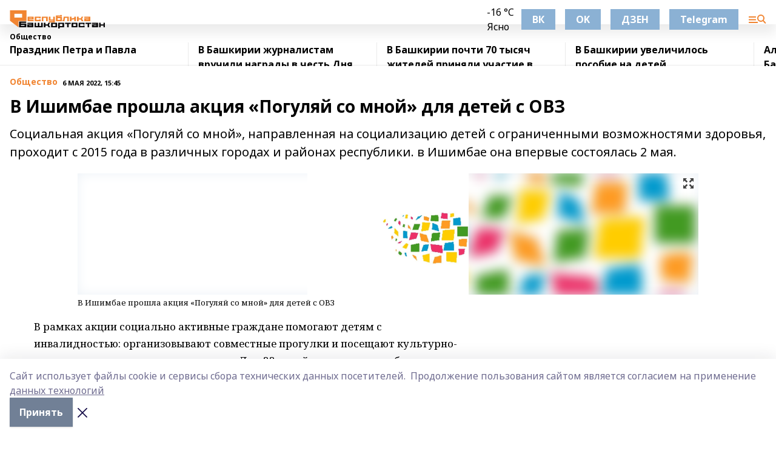

--- FILE ---
content_type: text/html; charset=utf-8
request_url: https://resbash.ru/news/obshchestvo/2022-05-06/v-ishimbae-proshla-aktsiya-pogulyay-so-mnoy-dlya-detey-s-ovz-2795633
body_size: 33656
content:
<!doctype html>
<html data-n-head-ssr lang="ru" data-n-head="%7B%22lang%22:%7B%22ssr%22:%22ru%22%7D%7D">
  <head >
    <title>В Ишимбае прошла акция «Погуляй со мной» для детей с ОВЗ</title><meta data-n-head="ssr" data-hid="google" name="google" content="notranslate"><meta data-n-head="ssr" data-hid="charset" charset="utf-8"><meta data-n-head="ssr" name="viewport" content="width=1300"><meta data-n-head="ssr" data-hid="og:url" property="og:url" content="https://resbash.ru/news/obshchestvo/2022-05-06/v-ishimbae-proshla-aktsiya-pogulyay-so-mnoy-dlya-detey-s-ovz-2795633"><meta data-n-head="ssr" data-hid="og:type" property="og:type" content="article"><meta data-n-head="ssr" name="yandex-verification" content="6102dc382ddb495f"><meta data-n-head="ssr" name="zen-verification" content="mZn5adeptz9BsjOSvzyGRkW6u0AzmTvlxOdVqnUTbhNbBkK2SE1IVEkqlRSFndPM"><meta data-n-head="ssr" name="google-site-verification" content="2b2dZR0veOPIRWRA0HCUIdVsvhi1uxUXZAuilYu1CWk"><meta data-n-head="ssr" data-hid="og:title" property="og:title" content="В Ишимбае прошла акция «Погуляй со мной» для детей с ОВЗ"><meta data-n-head="ssr" data-hid="og:description" property="og:description" content="Социальная акция «Погуляй со мной», направленная на социализацию детей с ограниченными возможностями здоровья, проходит с 2015 года в различных городах и районах республики. в Ишимбае она впервые состоялась 2 мая."><meta data-n-head="ssr" data-hid="description" name="description" content="Социальная акция «Погуляй со мной», направленная на социализацию детей с ограниченными возможностями здоровья, проходит с 2015 года в различных городах и районах республики. в Ишимбае она впервые состоялась 2 мая."><meta data-n-head="ssr" data-hid="og:image" property="og:image" content="https://resbash.ru/attachments/65ded79a9af907a1ecf6e53144b337346bd6ba14/store/crop/0/0/1024/768/1024/768/0/441950366b2c5a751489ac3dca1b3cc270314724227834dd244bc9860bff/placeholder.png"><link data-n-head="ssr" rel="icon" href="https://api.bashinform.ru/attachments/cd5eaeb1bea235281e8e76d1db1301184d3fde68/store/06c8586aaecc085e817302c270e7958253d1e624d2bdbb76bb1de9b4938a/%D0%A0%D0%B5%D1%81%D0%91%D0%B0%D1%88+16.svg"><link data-n-head="ssr" rel="canonical" href="https://resbash.ru/news/obshchestvo/2022-05-06/v-ishimbae-proshla-aktsiya-pogulyay-so-mnoy-dlya-detey-s-ovz-2795633"><link data-n-head="ssr" rel="preconnect" href="https://fonts.googleapis.com"><link data-n-head="ssr" rel="stylesheet" href="/fonts/noto-sans/index.css"><link data-n-head="ssr" rel="stylesheet" href="https://fonts.googleapis.com/css2?family=Noto+Serif:wght@400;700&amp;display=swap"><link data-n-head="ssr" rel="stylesheet" href="https://fonts.googleapis.com/css2?family=Inter:wght@400;600;700;900&amp;display=swap"><link data-n-head="ssr" rel="stylesheet" href="https://fonts.googleapis.com/css2?family=Montserrat:wght@400;700&amp;display=swap"><link data-n-head="ssr" rel="stylesheet" href="https://fonts.googleapis.com/css2?family=Pacifico&amp;display=swap"><style data-n-head="ssr">:root { --active-color: #f18532; }</style><script data-n-head="ssr" src="https://yastatic.net/pcode/adfox/loader.js" crossorigin="anonymous"></script><script data-n-head="ssr" src="https://vk.com/js/api/openapi.js" async></script><script data-n-head="ssr" src="https://widget.sparrow.ru/js/embed.js" async></script><script data-n-head="ssr" src="https://yandex.ru/ads/system/header-bidding.js" async></script><script data-n-head="ssr" src="https://ads.digitalcaramel.com/js/bashinform.ru.js" type="text/javascript"></script><script data-n-head="ssr">window.yaContextCb = window.yaContextCb || []</script><script data-n-head="ssr" src="https://yandex.ru/ads/system/context.js" async></script><script data-n-head="ssr" type="application/ld+json">{
            "@context": "https://schema.org",
            "@type": "NewsArticle",
            "mainEntityOfPage": {
              "@type": "WebPage",
              "@id": "https://resbash.ru/news/obshchestvo/2022-05-06/v-ishimbae-proshla-aktsiya-pogulyay-so-mnoy-dlya-detey-s-ovz-2795633"
            },
            "headline" : "В Ишимбае прошла акция «Погуляй со мной» для детей с ОВЗ",
            "image": [
              "https://resbash.ru/attachments/65ded79a9af907a1ecf6e53144b337346bd6ba14/store/crop/0/0/1024/768/1024/768/0/441950366b2c5a751489ac3dca1b3cc270314724227834dd244bc9860bff/placeholder.png"
            ],
            "datePublished": "2022-05-06T15:45:00.000+05:00",
            "author": [{"@type":"Person","name":"Жанна МИРОНОВА"}],
            "publisher": {
              "@type": "Organization",
              "name": "Республика Башкортостан",
              "logo": {
                "@type": "ImageObject",
                "url": "https://api.bashinform.ru/attachments/1b2f28e4f183413e2a199b3fdf76cd0cf226fa00/store/b0e524ff594ea64745d2c7b04cfd34d9a6a30699850238820ca7633e5296/%D0%A0%D0%B5%D1%81%D0%91%D0%B0%D1%88+50+%D1%80%D1%85.svg"
              }
            },
            "description": "Социальная акция «Погуляй со мной», направленная на социализацию детей с ограниченными возможностями здоровья, проходит с 2015 года в различных городах и районах республики. в Ишимбае она впервые состоялась 2 мая."
          }</script><link rel="preload" href="/_nuxt/5983590.js" as="script"><link rel="preload" href="/_nuxt/622ad3e.js" as="script"><link rel="preload" href="/_nuxt/2d6589f.js" as="script"><link rel="preload" href="/_nuxt/f66edd5.js" as="script"><link rel="preload" href="/_nuxt/4d6fd91.js" as="script"><link rel="preload" href="/_nuxt/188fbe9.js" as="script"><link rel="preload" href="/_nuxt/efb71f6.js" as="script"><link rel="preload" href="/_nuxt/9080912.js" as="script"><link rel="preload" href="/_nuxt/634622f.js" as="script"><link rel="preload" href="/_nuxt/71b5a4e.js" as="script"><style data-vue-ssr-id="02097838:0 0211d3d2:0 7e56e4e3:0 78c231fa:0 2b202313:0 3ba5510c:0 7deb7420:0 7501b878:0 67a80222:0 01f9c408:0 f11faff8:0 01b9542b:0 74a8f3db:0 fd82e6f0:0 69552a97:0 2bc4b7f8:0 77d4baa4:0 6f94af7f:0 0a7c8cf7:0 67baf181:0 a473ccf0:0 b23a0b6c:0 3eb3f9ae:0 0684d134:0 7eba589d:0 6ec1390e:0 689e6882:0 44e53ad8:0 d15e8f64:0">.fade-enter,.fade-leave-to{opacity:0}.fade-enter-active,.fade-leave-active{transition:opacity .2s ease}.fade-up-enter-active,.fade-up-leave-active{transition:all .35s}.fade-up-enter,.fade-up-leave-to{opacity:0;transform:translateY(-20px)}.rubric-date{display:flex;align-items:flex-end;margin-bottom:1rem}.cm-rubric{font-weight:700;font-size:14px;margin-right:.5rem;color:var(--active-color)}.cm-date{font-size:11px;text-transform:uppercase;font-weight:700}.cm-story{font-weight:700;font-size:14px;margin-left:.5rem;margin-right:.5rem;color:var(--active-color)}.serif-text{font-family:Noto Serif,serif;line-height:1.65;font-size:17px}.bg-img{background-size:cover;background-position:50%;height:0;position:relative;background-color:#e2e2e2;padding-bottom:56%;>img{position:absolute;left:0;top:0;width:100%;height:100%;-o-object-fit:cover;object-fit:cover;-o-object-position:center;object-position:center}}.btn{--text-opacity:1;color:#fff;color:rgba(255,255,255,var(--text-opacity));text-align:center;padding-top:1.5rem;padding-bottom:1.5rem;font-weight:700;cursor:pointer;margin-top:2rem;border-radius:8px;font-size:20px;background:var(--active-color)}.checkbox{border-radius:.5rem;border-width:1px;margin-right:1.25rem;cursor:pointer;border-color:#e9e9eb;width:32px;height:32px}.checkbox.__active{background:var(--active-color) 50% no-repeat url([data-uri]);border-color:var(--active-color)}.h1{margin-top:1rem;margin-bottom:1.5rem;font-weight:700;line-height:1.07;font-size:32px}.all-matters{text-align:center;cursor:pointer;padding-top:1.5rem;padding-bottom:1.5rem;font-weight:700;margin-bottom:2rem;border-radius:8px;background:#f5f5f5;font-size:20px}.all-matters.__small{padding-top:.75rem;padding-bottom:.75rem;margin-top:1.5rem;font-size:14px;border-radius:4px}[data-desktop]{.rubric-date{margin-bottom:1.25rem}.h1{font-size:46px;margin-top:1.5rem;margin-bottom:1.5rem}section.cols{display:grid;margin-left:58px;grid-gap:16px;grid-template-columns:816px 42px 300px}section.list-cols{display:grid;grid-gap:40px;grid-template-columns:1fr 300px}.matter-grid{display:flex;flex-wrap:wrap;margin-right:-16px}.top-sticky{position:-webkit-sticky;position:sticky;top:48px}.top-sticky.local{top:56px}.top-sticky.ig{top:86px}.top-sticky-matter{position:-webkit-sticky;position:sticky;z-index:1;top:102px}.top-sticky-matter.local{top:110px}.top-sticky-matter.ig{top:140px}}.search-form{display:flex;border-bottom-width:1px;--border-opacity:1;border-color:#fff;border-color:rgba(255,255,255,var(--border-opacity));padding-bottom:.75rem;justify-content:space-between;align-items:center;--text-opacity:1;color:#fff;color:rgba(255,255,255,var(--text-opacity));.reset{cursor:pointer;opacity:.5;display:block}input{background-color:transparent;border-style:none;--text-opacity:1;color:#fff;color:rgba(255,255,255,var(--text-opacity));outline:2px solid transparent;outline-offset:2px;width:66.666667%;font-size:20px}input::-moz-placeholder{color:hsla(0,0%,100%,.18824)}input:-ms-input-placeholder{color:hsla(0,0%,100%,.18824)}input::placeholder{color:hsla(0,0%,100%,.18824)}}[data-desktop] .search-form{width:820px;button{border-radius:.25rem;font-weight:700;padding:.5rem 1.5rem;cursor:pointer;--text-opacity:1;color:#fff;color:rgba(255,255,255,var(--text-opacity));font-size:22px;background:var(--active-color)}input{font-size:28px}.reset{margin-right:2rem;margin-left:auto}}html.locked{overflow:hidden}html{body{letter-spacing:-.03em;font-family:Noto Sans,sans-serif;line-height:1.19;font-size:14px}ol,ul{margin-left:2rem;margin-bottom:1rem;li{margin-bottom:.5rem}}ol{list-style-type:decimal}ul{list-style-type:disc}a{cursor:pointer;color:inherit}iframe,img,object,video{max-width:100%}}.container{padding-left:16px;padding-right:16px}[data-desktop]{min-width:1250px;.container{margin-left:auto;margin-right:auto;padding-left:0;padding-right:0;width:1250px}}
/*! normalize.css v8.0.1 | MIT License | github.com/necolas/normalize.css */html{line-height:1.15;-webkit-text-size-adjust:100%}body{margin:0}main{display:block}h1{font-size:2em;margin:.67em 0}hr{box-sizing:content-box;height:0;overflow:visible}pre{font-family:monospace,monospace;font-size:1em}a{background-color:transparent}abbr[title]{border-bottom:none;text-decoration:underline;-webkit-text-decoration:underline dotted;text-decoration:underline dotted}b,strong{font-weight:bolder}code,kbd,samp{font-family:monospace,monospace;font-size:1em}small{font-size:80%}sub,sup{font-size:75%;line-height:0;position:relative;vertical-align:baseline}sub{bottom:-.25em}sup{top:-.5em}img{border-style:none}button,input,optgroup,select,textarea{font-family:inherit;font-size:100%;line-height:1.15;margin:0}button,input{overflow:visible}button,select{text-transform:none}[type=button],[type=reset],[type=submit],button{-webkit-appearance:button}[type=button]::-moz-focus-inner,[type=reset]::-moz-focus-inner,[type=submit]::-moz-focus-inner,button::-moz-focus-inner{border-style:none;padding:0}[type=button]:-moz-focusring,[type=reset]:-moz-focusring,[type=submit]:-moz-focusring,button:-moz-focusring{outline:1px dotted ButtonText}fieldset{padding:.35em .75em .625em}legend{box-sizing:border-box;color:inherit;display:table;max-width:100%;padding:0;white-space:normal}progress{vertical-align:baseline}textarea{overflow:auto}[type=checkbox],[type=radio]{box-sizing:border-box;padding:0}[type=number]::-webkit-inner-spin-button,[type=number]::-webkit-outer-spin-button{height:auto}[type=search]{-webkit-appearance:textfield;outline-offset:-2px}[type=search]::-webkit-search-decoration{-webkit-appearance:none}::-webkit-file-upload-button{-webkit-appearance:button;font:inherit}details{display:block}summary{display:list-item}[hidden],template{display:none}blockquote,dd,dl,figure,h1,h2,h3,h4,h5,h6,hr,p,pre{margin:0}button{background-color:transparent;background-image:none}button:focus{outline:1px dotted;outline:5px auto -webkit-focus-ring-color}fieldset,ol,ul{margin:0;padding:0}ol,ul{list-style:none}html{font-family:Noto Sans,sans-serif;line-height:1.5}*,:after,:before{box-sizing:border-box;border:0 solid #e2e8f0}hr{border-top-width:1px}img{border-style:solid}textarea{resize:vertical}input::-moz-placeholder,textarea::-moz-placeholder{color:#a0aec0}input:-ms-input-placeholder,textarea:-ms-input-placeholder{color:#a0aec0}input::placeholder,textarea::placeholder{color:#a0aec0}[role=button],button{cursor:pointer}table{border-collapse:collapse}h1,h2,h3,h4,h5,h6{font-size:inherit;font-weight:inherit}a{color:inherit;text-decoration:inherit}button,input,optgroup,select,textarea{padding:0;line-height:inherit;color:inherit}code,kbd,pre,samp{font-family:Menlo,Monaco,Consolas,"Liberation Mono","Courier New",monospace}audio,canvas,embed,iframe,img,object,svg,video{display:block;vertical-align:middle}img,video{max-width:100%;height:auto}.appearance-none{-webkit-appearance:none;-moz-appearance:none;appearance:none}.bg-transparent{background-color:transparent}.bg-black{--bg-opacity:1;background-color:#000;background-color:rgba(0,0,0,var(--bg-opacity))}.bg-white{--bg-opacity:1;background-color:#fff;background-color:rgba(255,255,255,var(--bg-opacity))}.bg-gray-200{--bg-opacity:1;background-color:#edf2f7;background-color:rgba(237,242,247,var(--bg-opacity))}.bg-center{background-position:50%}.bg-top{background-position:top}.bg-no-repeat{background-repeat:no-repeat}.bg-cover{background-size:cover}.bg-contain{background-size:contain}.border-collapse{border-collapse:collapse}.border-black{--border-opacity:1;border-color:#000;border-color:rgba(0,0,0,var(--border-opacity))}.border-blue-400{--border-opacity:1;border-color:#63b3ed;border-color:rgba(99,179,237,var(--border-opacity))}.rounded{border-radius:.25rem}.rounded-lg{border-radius:.5rem}.rounded-full{border-radius:9999px}.border-none{border-style:none}.border-2{border-width:2px}.border-4{border-width:4px}.border{border-width:1px}.border-t-0{border-top-width:0}.border-t{border-top-width:1px}.border-b{border-bottom-width:1px}.cursor-pointer{cursor:pointer}.block{display:block}.inline-block{display:inline-block}.flex{display:flex}.table{display:table}.grid{display:grid}.hidden{display:none}.flex-col{flex-direction:column}.flex-wrap{flex-wrap:wrap}.flex-no-wrap{flex-wrap:nowrap}.items-center{align-items:center}.justify-center{justify-content:center}.justify-between{justify-content:space-between}.flex-grow-0{flex-grow:0}.flex-shrink-0{flex-shrink:0}.order-first{order:-9999}.order-last{order:9999}.font-sans{font-family:Noto Sans,sans-serif}.font-serif{font-family:Noto Serif,serif}.font-medium{font-weight:500}.font-semibold{font-weight:600}.font-bold{font-weight:700}.h-6{height:1.5rem}.h-12{height:3rem}.h-auto{height:auto}.h-full{height:100%}.text-xs{font-size:11px}.text-sm{font-size:12px}.text-base{font-size:14px}.text-lg{font-size:16px}.text-xl{font-size:18px}.text-2xl{font-size:21px}.text-3xl{font-size:30px}.text-4xl{font-size:46px}.leading-6{line-height:1.5rem}.leading-none{line-height:1}.leading-tight{line-height:1.07}.leading-snug{line-height:1.125}.m-0{margin:0}.my-0{margin-top:0;margin-bottom:0}.mx-0{margin-left:0;margin-right:0}.mx-2{margin-left:.5rem;margin-right:.5rem}.my-4{margin-top:1rem;margin-bottom:1rem}.mx-4{margin-left:1rem;margin-right:1rem}.my-5{margin-top:1.25rem;margin-bottom:1.25rem}.mx-5{margin-left:1.25rem;margin-right:1.25rem}.my-6{margin-top:1.5rem;margin-bottom:1.5rem}.my-8{margin-top:2rem;margin-bottom:2rem}.mx-auto{margin-left:auto;margin-right:auto}.-mx-3{margin-left:-.75rem;margin-right:-.75rem}.-my-4{margin-top:-1rem;margin-bottom:-1rem}.mt-0{margin-top:0}.mr-0{margin-right:0}.mb-0{margin-bottom:0}.ml-0{margin-left:0}.mt-1{margin-top:.25rem}.mr-1{margin-right:.25rem}.mb-1{margin-bottom:.25rem}.ml-1{margin-left:.25rem}.mt-2{margin-top:.5rem}.mr-2{margin-right:.5rem}.mb-2{margin-bottom:.5rem}.ml-2{margin-left:.5rem}.mt-3{margin-top:.75rem}.mr-3{margin-right:.75rem}.mb-3{margin-bottom:.75rem}.mt-4{margin-top:1rem}.mr-4{margin-right:1rem}.mb-4{margin-bottom:1rem}.ml-4{margin-left:1rem}.mt-5{margin-top:1.25rem}.mr-5{margin-right:1.25rem}.mb-5{margin-bottom:1.25rem}.mt-6{margin-top:1.5rem}.mr-6{margin-right:1.5rem}.mb-6{margin-bottom:1.5rem}.mt-8{margin-top:2rem}.mr-8{margin-right:2rem}.mb-8{margin-bottom:2rem}.ml-8{margin-left:2rem}.mt-10{margin-top:2.5rem}.ml-10{margin-left:2.5rem}.mt-12{margin-top:3rem}.mb-12{margin-bottom:3rem}.mt-16{margin-top:4rem}.mb-16{margin-bottom:4rem}.mr-20{margin-right:5rem}.mr-auto{margin-right:auto}.ml-auto{margin-left:auto}.-mt-2{margin-top:-.5rem}.max-w-none{max-width:none}.max-w-full{max-width:100%}.object-contain{-o-object-fit:contain;object-fit:contain}.object-cover{-o-object-fit:cover;object-fit:cover}.object-center{-o-object-position:center;object-position:center}.opacity-0{opacity:0}.opacity-50{opacity:.5}.outline-none{outline:2px solid transparent;outline-offset:2px}.overflow-auto{overflow:auto}.overflow-hidden{overflow:hidden}.overflow-visible{overflow:visible}.p-0{padding:0}.p-2{padding:.5rem}.p-3{padding:.75rem}.p-4{padding:1rem}.p-8{padding:2rem}.px-0{padding-left:0;padding-right:0}.py-1{padding-top:.25rem;padding-bottom:.25rem}.px-1{padding-left:.25rem;padding-right:.25rem}.py-2{padding-top:.5rem;padding-bottom:.5rem}.px-2{padding-left:.5rem;padding-right:.5rem}.py-3{padding-top:.75rem;padding-bottom:.75rem}.px-3{padding-left:.75rem;padding-right:.75rem}.py-4{padding-top:1rem;padding-bottom:1rem}.px-4{padding-left:1rem;padding-right:1rem}.px-5{padding-left:1.25rem;padding-right:1.25rem}.px-6{padding-left:1.5rem;padding-right:1.5rem}.py-8{padding-top:2rem;padding-bottom:2rem}.py-10{padding-top:2.5rem;padding-bottom:2.5rem}.pt-0{padding-top:0}.pr-0{padding-right:0}.pb-0{padding-bottom:0}.pt-1{padding-top:.25rem}.pt-2{padding-top:.5rem}.pb-2{padding-bottom:.5rem}.pl-2{padding-left:.5rem}.pt-3{padding-top:.75rem}.pb-3{padding-bottom:.75rem}.pt-4{padding-top:1rem}.pr-4{padding-right:1rem}.pb-4{padding-bottom:1rem}.pl-4{padding-left:1rem}.pt-5{padding-top:1.25rem}.pr-5{padding-right:1.25rem}.pb-5{padding-bottom:1.25rem}.pl-5{padding-left:1.25rem}.pt-6{padding-top:1.5rem}.pb-6{padding-bottom:1.5rem}.pl-6{padding-left:1.5rem}.pt-8{padding-top:2rem}.pb-8{padding-bottom:2rem}.pr-10{padding-right:2.5rem}.pb-12{padding-bottom:3rem}.pl-12{padding-left:3rem}.pb-16{padding-bottom:4rem}.pointer-events-none{pointer-events:none}.fixed{position:fixed}.absolute{position:absolute}.relative{position:relative}.sticky{position:-webkit-sticky;position:sticky}.top-0{top:0}.right-0{right:0}.bottom-0{bottom:0}.left-0{left:0}.left-auto{left:auto}.shadow{box-shadow:0 1px 3px 0 rgba(0,0,0,.1),0 1px 2px 0 rgba(0,0,0,.06)}.shadow-none{box-shadow:none}.text-center{text-align:center}.text-right{text-align:right}.text-transparent{color:transparent}.text-black{--text-opacity:1;color:#000;color:rgba(0,0,0,var(--text-opacity))}.text-white{--text-opacity:1;color:#fff;color:rgba(255,255,255,var(--text-opacity))}.text-gray-600{--text-opacity:1;color:#718096;color:rgba(113,128,150,var(--text-opacity))}.text-gray-700{--text-opacity:1;color:#4a5568;color:rgba(74,85,104,var(--text-opacity))}.uppercase{text-transform:uppercase}.underline{text-decoration:underline}.tracking-tight{letter-spacing:-.05em}.select-none{-webkit-user-select:none;-moz-user-select:none;-ms-user-select:none;user-select:none}.select-all{-webkit-user-select:all;-moz-user-select:all;-ms-user-select:all;user-select:all}.visible{visibility:visible}.invisible{visibility:hidden}.whitespace-no-wrap{white-space:nowrap}.w-auto{width:auto}.w-1\/3{width:33.333333%}.w-full{width:100%}.z-20{z-index:20}.z-50{z-index:50}.gap-1{grid-gap:.25rem;gap:.25rem}.gap-2{grid-gap:.5rem;gap:.5rem}.gap-3{grid-gap:.75rem;gap:.75rem}.gap-4{grid-gap:1rem;gap:1rem}.gap-5{grid-gap:1.25rem;gap:1.25rem}.gap-6{grid-gap:1.5rem;gap:1.5rem}.gap-8{grid-gap:2rem;gap:2rem}.gap-10{grid-gap:2.5rem;gap:2.5rem}.grid-cols-1{grid-template-columns:repeat(1,minmax(0,1fr))}.grid-cols-2{grid-template-columns:repeat(2,minmax(0,1fr))}.grid-cols-3{grid-template-columns:repeat(3,minmax(0,1fr))}.grid-cols-4{grid-template-columns:repeat(4,minmax(0,1fr))}.grid-cols-5{grid-template-columns:repeat(5,minmax(0,1fr))}.transform{--transform-translate-x:0;--transform-translate-y:0;--transform-rotate:0;--transform-skew-x:0;--transform-skew-y:0;--transform-scale-x:1;--transform-scale-y:1;transform:translateX(var(--transform-translate-x)) translateY(var(--transform-translate-y)) rotate(var(--transform-rotate)) skewX(var(--transform-skew-x)) skewY(var(--transform-skew-y)) scaleX(var(--transform-scale-x)) scaleY(var(--transform-scale-y))}.transition-all{transition-property:all}.transition{transition-property:background-color,border-color,color,fill,stroke,opacity,box-shadow,transform}@-webkit-keyframes spin{to{transform:rotate(1turn)}}@keyframes spin{to{transform:rotate(1turn)}}@-webkit-keyframes ping{75%,to{transform:scale(2);opacity:0}}@keyframes ping{75%,to{transform:scale(2);opacity:0}}@-webkit-keyframes pulse{50%{opacity:.5}}@keyframes pulse{50%{opacity:.5}}@-webkit-keyframes bounce{0%,to{transform:translateY(-25%);-webkit-animation-timing-function:cubic-bezier(.8,0,1,1);animation-timing-function:cubic-bezier(.8,0,1,1)}50%{transform:none;-webkit-animation-timing-function:cubic-bezier(0,0,.2,1);animation-timing-function:cubic-bezier(0,0,.2,1)}}@keyframes bounce{0%,to{transform:translateY(-25%);-webkit-animation-timing-function:cubic-bezier(.8,0,1,1);animation-timing-function:cubic-bezier(.8,0,1,1)}50%{transform:none;-webkit-animation-timing-function:cubic-bezier(0,0,.2,1);animation-timing-function:cubic-bezier(0,0,.2,1)}}
.nuxt-progress{position:fixed;top:0;left:0;right:0;height:2px;width:0;opacity:1;transition:width .1s,opacity .4s;background-color:var(--active-color);z-index:999999}.nuxt-progress.nuxt-progress-notransition{transition:none}.nuxt-progress-failed{background-color:red}
.page_1iNBq{position:relative;min-height:65vh}[data-desktop]{.topBanner_Im5IM{margin-left:auto;margin-right:auto;width:1256px}}
.bnr_2VvRX{margin-left:auto;margin-right:auto;width:300px}.bnr_2VvRX:not(:empty){margin-bottom:1rem}.bnrContainer_1ho9N.mb-0 .bnr_2VvRX{margin-bottom:0}[data-desktop]{.bnr_2VvRX{width:auto;margin-left:0;margin-right:0}}
.topline-container[data-v-7682f57c]{position:-webkit-sticky;position:sticky;top:0;z-index:10}.bottom-menu[data-v-7682f57c]{--bg-opacity:1;background-color:#fff;background-color:rgba(255,255,255,var(--bg-opacity));height:45px;box-shadow:0 15px 20px rgba(0,0,0,.08)}.bottom-menu.__dark[data-v-7682f57c]{--bg-opacity:1;background-color:#000;background-color:rgba(0,0,0,var(--bg-opacity));.bottom-menu-link{--text-opacity:1;color:#fff;color:rgba(255,255,255,var(--text-opacity))}.bottom-menu-link:hover{color:var(--active-color)}}.bottom-menu-links[data-v-7682f57c]{display:flex;overflow:auto;grid-gap:1rem;gap:1rem;padding-top:1rem;padding-bottom:1rem;scrollbar-width:none}.bottom-menu-links[data-v-7682f57c]::-webkit-scrollbar{display:none}.bottom-menu-link[data-v-7682f57c]{white-space:nowrap;font-weight:700}.bottom-menu-link[data-v-7682f57c]:hover{color:var(--active-color)}
.topline_KUXuM{--bg-opacity:1;background-color:#fff;background-color:rgba(255,255,255,var(--bg-opacity));padding-top:.5rem;padding-bottom:.5rem;position:relative;box-shadow:0 15px 20px rgba(0,0,0,.08);height:40px;z-index:1}.topline_KUXuM.__dark_3HDH5{--bg-opacity:1;background-color:#000;background-color:rgba(0,0,0,var(--bg-opacity))}[data-desktop]{.topline_KUXuM{height:50px}}
.container_3LUUG{display:flex;align-items:center;justify-content:space-between}.container_3LUUG.__dark_AMgBk{.logo_1geVj{--text-opacity:1;color:#fff;color:rgba(255,255,255,var(--text-opacity))}.menu-trigger_2_P72{--bg-opacity:1;background-color:#fff;background-color:rgba(255,255,255,var(--bg-opacity))}.lang_107ai,.topline-item_1BCyx{--text-opacity:1;color:#fff;color:rgba(255,255,255,var(--text-opacity))}.lang_107ai{background-image:url([data-uri])}}.lang_107ai{margin-left:auto;margin-right:1.25rem;padding-right:1rem;padding-left:.5rem;cursor:pointer;display:flex;align-items:center;font-weight:700;-webkit-appearance:none;-moz-appearance:none;appearance:none;outline:2px solid transparent;outline-offset:2px;text-transform:uppercase;background:no-repeat url([data-uri]) calc(100% - 3px) 50%}.logo-img_9ttWw{max-height:30px}.logo-text_Gwlnp{white-space:nowrap;font-family:Pacifico,serif;font-size:24px;line-height:.9;color:var(--active-color)}.menu-trigger_2_P72{cursor:pointer;width:30px;height:24px;background:var(--active-color);-webkit-mask:no-repeat url(/_nuxt/img/menu.cffb7c4.svg) center;mask:no-repeat url(/_nuxt/img/menu.cffb7c4.svg) center}.menu-trigger_2_P72.__cross_3NUSb{-webkit-mask-image:url([data-uri]);mask-image:url([data-uri])}.topline-item_1BCyx{font-weight:700;line-height:1;margin-right:16px}.topline-item_1BCyx,.topline-item_1BCyx.blue_1SDgs,.topline-item_1BCyx.red_1EmKm{--text-opacity:1;color:#fff;color:rgba(255,255,255,var(--text-opacity))}.topline-item_1BCyx.blue_1SDgs,.topline-item_1BCyx.red_1EmKm{padding:9px 18px;background:#8bb1d4}.topline-item_1BCyx.red_1EmKm{background:#c23030}.topline-item_1BCyx.default_3xuLv{font-size:12px;color:var(--active-color);max-width:100px}[data-desktop]{.logo-img_9ttWw{max-height:40px}.logo-text_Gwlnp{position:relative;top:-3px;font-size:36px}.slogan-desktop_2LraR{font-size:11px;margin-left:2.5rem;font-weight:700;text-transform:uppercase;color:#5e6a70}.lang_107ai{margin-left:0}}
.weather[data-v-f75b9a02]{display:flex;align-items:center;.icon{border-radius:9999px;margin-right:.5rem;background:var(--active-color) no-repeat 50%/11px;width:18px;height:18px}.clear{background-image:url(/_nuxt/img/clear.504a39c.svg)}.clouds{background-image:url(/_nuxt/img/clouds.35bb1b1.svg)}.few_clouds{background-image:url(/_nuxt/img/few_clouds.849e8ce.svg)}.rain{background-image:url(/_nuxt/img/rain.fa221cc.svg)}.snow{background-image:url(/_nuxt/img/snow.3971728.svg)}.thunderstorm_w_rain{background-image:url(/_nuxt/img/thunderstorm_w_rain.f4f5bf2.svg)}.thunderstorm{background-image:url(/_nuxt/img/thunderstorm.bbf00c1.svg)}.text{font-size:12px;font-weight:700;line-height:1;color:rgba(0,0,0,.9)}}.__dark.weather .text[data-v-f75b9a02]{--text-opacity:1;color:#fff;color:rgba(255,255,255,var(--text-opacity))}
.block_35WEi{position:-webkit-sticky;position:sticky;left:0;width:100%;padding-top:.75rem;padding-bottom:.75rem;--bg-opacity:1;background-color:#fff;background-color:rgba(255,255,255,var(--bg-opacity));--text-opacity:1;color:#000;color:rgba(0,0,0,var(--text-opacity));height:68px;z-index:8;border-bottom:1px solid rgba(0,0,0,.08235)}.block_35WEi.invisible_3bwn4{visibility:hidden}.block_35WEi.local_2u9p8,.block_35WEi.local_ext_2mSQw{top:40px}.block_35WEi.local_2u9p8.has_bottom_items_u0rcZ,.block_35WEi.local_ext_2mSQw.has_bottom_items_u0rcZ{top:85px}.block_35WEi.ig_3ld7e{top:50px}.block_35WEi.ig_3ld7e.has_bottom_items_u0rcZ{top:95px}.block_35WEi.bi_3BhQ1,.block_35WEi.bi_ext_1Yp6j{top:49px}.block_35WEi.bi_3BhQ1.has_bottom_items_u0rcZ,.block_35WEi.bi_ext_1Yp6j.has_bottom_items_u0rcZ{top:94px}.block_35WEi.red_wPGsU{background:#fdf3f3;.blockTitle_1BF2P{color:#d65a47}}.block_35WEi.blue_2AJX7{background:#e6ecf2;.blockTitle_1BF2P{color:#8bb1d4}}.block_35WEi{.loading_1RKbb{height:1.5rem;margin:0 auto}}.blockTitle_1BF2P{font-weight:700;font-size:12px;margin-bottom:.25rem;display:inline-block;overflow:hidden;max-height:1.2em;display:-webkit-box;-webkit-line-clamp:1;-webkit-box-orient:vertical;text-overflow:ellipsis}.items_2XU71{display:flex;overflow:auto;margin-left:-16px;margin-right:-16px;padding-left:16px;padding-right:16px}.items_2XU71::-webkit-scrollbar{display:none}.item_KFfAv{flex-shrink:0;flex-grow:0;padding-right:1rem;margin-right:1rem;font-weight:700;overflow:hidden;width:295px;max-height:2.4em;border-right:1px solid rgba(0,0,0,.08235);display:-webkit-box;-webkit-line-clamp:2;-webkit-box-orient:vertical;text-overflow:ellipsis}.item_KFfAv:hover{opacity:.75}[data-desktop]{.block_35WEi{height:54px}.block_35WEi.local_2u9p8,.block_35WEi.local_ext_2mSQw{top:50px}.block_35WEi.local_2u9p8.has_bottom_items_u0rcZ,.block_35WEi.local_ext_2mSQw.has_bottom_items_u0rcZ{top:95px}.block_35WEi.ig_3ld7e{top:80px}.block_35WEi.ig_3ld7e.has_bottom_items_u0rcZ{top:125px}.block_35WEi.bi_3BhQ1,.block_35WEi.bi_ext_1Yp6j{top:42px}.block_35WEi.bi_3BhQ1.has_bottom_items_u0rcZ,.block_35WEi.bi_ext_1Yp6j.has_bottom_items_u0rcZ{top:87px}.block_35WEi.image_3yONs{.prev_1cQoq{background-image:url([data-uri])}.next_827zB{background-image:url([data-uri])}}.wrapper_TrcU4{display:grid;grid-template-columns:240px calc(100% - 320px)}.next_827zB,.prev_1cQoq{position:absolute;cursor:pointer;width:24px;height:24px;top:4px;left:210px;background:url([data-uri])}.next_827zB{left:auto;right:15px;background:url([data-uri])}.blockTitle_1BF2P{font-size:18px;padding-right:2.5rem;margin-right:0;max-height:2.4em;-webkit-line-clamp:2}.items_2XU71{margin-left:0;padding-left:0;-ms-scroll-snap-type:x mandatory;scroll-snap-type:x mandatory;scroll-behavior:smooth;scrollbar-width:none}.item_KFfAv,.items_2XU71{margin-right:0;padding-right:0}.item_KFfAv{padding-left:1.25rem;scroll-snap-align:start;width:310px;border-left:1px solid rgba(0,0,0,.08235);border-right:none}}
@-webkit-keyframes rotate-data-v-8cdd8c10{0%{transform:rotate(0)}to{transform:rotate(1turn)}}@keyframes rotate-data-v-8cdd8c10{0%{transform:rotate(0)}to{transform:rotate(1turn)}}.component[data-v-8cdd8c10]{height:3rem;margin-top:1.5rem;margin-bottom:1.5rem;display:flex;justify-content:center;align-items:center;span{height:100%;width:4rem;background:no-repeat url(/_nuxt/img/loading.dd38236.svg) 50%/contain;-webkit-animation:rotate-data-v-8cdd8c10 .8s infinite;animation:rotate-data-v-8cdd8c10 .8s infinite}}
.promo_ZrQsB{text-align:center;display:block;--text-opacity:1;color:#fff;color:rgba(255,255,255,var(--text-opacity));font-weight:500;font-size:16px;line-height:1;position:relative;z-index:1;background:#d65a47;padding:6px 20px}[data-desktop]{.promo_ZrQsB{margin-left:auto;margin-right:auto;font-size:18px;padding:12px 40px}}
.feedTriggerMobile_1uP3h{text-align:center;width:100%;left:0;bottom:0;padding:1rem;color:#000;color:rgba(0,0,0,var(--text-opacity));background:#e7e7e7;filter:drop-shadow(0 -10px 30px rgba(0,0,0,.4))}.feedTriggerMobile_1uP3h,[data-desktop] .feedTriggerDesktop_eR1zC{position:fixed;font-weight:700;--text-opacity:1;z-index:8}[data-desktop] .feedTriggerDesktop_eR1zC{color:#fff;color:rgba(255,255,255,var(--text-opacity));cursor:pointer;padding:1rem 1rem 1rem 1.5rem;display:flex;align-items:center;justify-content:space-between;width:auto;font-size:28px;right:20px;bottom:20px;line-height:.85;background:var(--active-color);.new_36fkO{--bg-opacity:1;background-color:#fff;background-color:rgba(255,255,255,var(--bg-opacity));font-size:18px;padding:.25rem .5rem;margin-left:1rem;color:var(--active-color)}}
.noindex_1PbKm{display:block}[data-desktop]{.rubricDate_XPC5P{margin-left:58px}.noindex_1PbKm,.pollContainer_25rgc{margin-left:40px}.noindex_1PbKm{width:700px}}
.h1_fQcc_{margin-top:0;margin-bottom:1rem;font-size:28px}.bigLead_37UJd{margin-bottom:1.25rem;font-size:20px}[data-desktop]{.h1_fQcc_{margin-bottom:1.25rem;margin-top:0;font-size:40px}.bigLead_37UJd{font-size:21px;margin-bottom:2rem}.smallLead_3mYo6{font-size:21px;font-weight:500}.leadImg_n0Xok{display:grid;grid-gap:2rem;gap:2rem;margin-bottom:2rem;grid-template-columns:repeat(2,minmax(0,1fr));margin-left:40px;width:700px}}
.partner[data-v-73e20f19]{margin-top:1rem;margin-bottom:1rem;color:rgba(0,0,0,.31373)}
.blurImgContainer_3_532{position:relative;overflow:hidden;--bg-opacity:1;background-color:#edf2f7;background-color:rgba(237,242,247,var(--bg-opacity));background-position:50%;background-repeat:no-repeat;display:flex;align-items:center;justify-content:center;aspect-ratio:16/9;background-image:url(/img/loading.svg)}.blurImgBlur_2fI8T{background-position:50%;background-size:cover;filter:blur(10px)}.blurImgBlur_2fI8T,.blurImgImg_ZaMSE{position:absolute;left:0;top:0;width:100%;height:100%}.blurImgImg_ZaMSE{-o-object-fit:contain;object-fit:contain;-o-object-position:center;object-position:center}.play_hPlPQ{background-size:contain;background-position:50%;background-repeat:no-repeat;position:relative;z-index:1;width:18%;min-width:30px;max-width:80px;aspect-ratio:1/1;background-image:url([data-uri])}[data-desktop]{.play_hPlPQ{min-width:35px}}
.fs-icon[data-v-2dcb0dcc]{position:absolute;cursor:pointer;right:0;top:0;transition-property:background-color,border-color,color,fill,stroke,opacity,box-shadow,transform;transition-duration:.3s;width:25px;height:25px;background:url(/_nuxt/img/fs.32f317e.svg) 0 100% no-repeat}
.photoText_slx0c{padding-top:.25rem;font-family:Noto Serif,serif;font-size:13px;a{color:var(--active-color)}}.author_1ZcJr{color:rgba(0,0,0,.50196);span{margin-right:.25rem}}[data-desktop]{.photoText_slx0c{padding-top:.75rem;font-size:12px;line-height:1}.author_1ZcJr{font-size:11px}}.photoText_slx0c.textWhite_m9vxt{--text-opacity:1;color:#fff;color:rgba(255,255,255,var(--text-opacity));.author_1ZcJr{--text-opacity:1;color:#fff;color:rgba(255,255,255,var(--text-opacity))}}
.block_1h4f8{margin-bottom:1.5rem}[data-desktop] .block_1h4f8{margin-bottom:2rem}
.paragraph[data-v-7a4bd814]{a{color:var(--active-color)}p{margin-bottom:1.5rem}ol,ul{margin-left:2rem;margin-bottom:1rem;li{margin-bottom:.5rem}}ol{list-style-type:decimal}ul{list-style-type:disc}.question{font-weight:700;font-size:21px;line-height:1.43}.answer:before,.question:before{content:"— "}h2,h3,h4{font-weight:700;margin-bottom:1.5rem;line-height:1.07;font-family:Noto Sans,sans-serif}h2{font-size:30px}h3{font-size:21px}h4{font-size:18px}blockquote{padding-top:1rem;padding-bottom:1rem;margin-bottom:1rem;font-weight:700;font-family:Noto Sans,sans-serif;border-top:6px solid var(--active-color);border-bottom:6px solid var(--active-color);font-size:19px;line-height:1.15}.table-wrapper{overflow:auto}table{border-collapse:collapse;margin-top:1rem;margin-bottom:1rem;min-width:100%;td{padding:.75rem .5rem;border-width:1px}p{margin:0}}}
.authors_3UWeo{margin-bottom:1.5rem;display:grid;grid-gap:.25rem;gap:.25rem;font-family:Noto Serif,serif}.item_1CuO-:not(:last-child):after{content:", "}[data-desktop]{.authors_3UWeo{display:flex;grid-gap:.75rem;gap:.75rem;flex-wrap:wrap}.authors_3UWeo.right_1ePQ6{margin-left:40px;width:700px}}
.readus_3o8ag{margin-bottom:1.5rem;font-weight:700;font-size:16px}.subscribeButton_2yILe{font-weight:700;--text-opacity:1;color:#fff;color:rgba(255,255,255,var(--text-opacity));text-align:center;letter-spacing:-.05em;background:var(--active-color);padding:0 8px 3px;border-radius:11px;font-size:15px;width:140px}.rTitle_ae5sX{margin-bottom:1rem;font-family:Noto Sans,sans-serif;font-weight:700;color:#202022;font-size:20px;font-style:normal;line-height:normal}.items_1vOtx{display:flex;flex-wrap:wrap;grid-gap:.75rem;gap:.75rem;max-width:360px}.items_1vOtx.regional_OHiaP{.socialIcon_1xwkP{width:calc(33% - 10px)}.socialIcon_1xwkP:first-child,.socialIcon_1xwkP:nth-child(2){width:calc(50% - 10px)}}.socialIcon_1xwkP{margin-bottom:.5rem;background-size:contain;background-repeat:no-repeat;flex-shrink:0;width:calc(50% - 10px);background-position:0;height:30px}.vkIcon_1J2rG{background-image:url(/_nuxt/img/vk.07bf3d5.svg)}.vkShortIcon_1XRTC{background-image:url(/_nuxt/img/vk-short.1e19426.svg)}.tgIcon_3Y6iI{background-image:url(/_nuxt/img/tg.bfb93b5.svg)}.zenIcon_1Vpt0{background-image:url(/_nuxt/img/zen.1c41c49.svg)}.okIcon_3Q4dv{background-image:url(/_nuxt/img/ok.de8d66c.svg)}.okShortIcon_12fSg{background-image:url(/_nuxt/img/ok-short.e0e3723.svg)}.maxIcon_3MreL{background-image:url(/_nuxt/img/max.da7c1ef.png)}[data-desktop]{.readus_3o8ag{margin-left:2.5rem}.items_1vOtx{flex-wrap:nowrap;max-width:none;align-items:center}.subscribeButton_2yILe{text-align:center;font-weight:700;width:auto;padding:4px 7px 7px;font-size:25px}.socialIcon_1xwkP{height:45px}.vkIcon_1J2rG{width:197px!important}.vkShortIcon_1XRTC{width:90px!important}.tgIcon_3Y6iI{width:160px!important}.zenIcon_1Vpt0{width:110px!important}.okIcon_3Q4dv{width:256px!important}.okShortIcon_12fSg{width:90px!important}.maxIcon_3MreL{width:110px!important}}
.socials_3qx1G{margin-bottom:1.5rem}.socials_3qx1G.__black a{--border-opacity:1;border-color:#000;border-color:rgba(0,0,0,var(--border-opacity))}.socials_3qx1G.__border-white_1pZ66 .items_JTU4t a{--border-opacity:1;border-color:#fff;border-color:rgba(255,255,255,var(--border-opacity))}.socials_3qx1G{a{display:block;background-position:50%;background-repeat:no-repeat;cursor:pointer;width:20%;border:.5px solid #e2e2e2;border-right-width:0;height:42px}a:last-child{border-right-width:1px}}.items_JTU4t{display:flex}.vk_3jS8H{background-image:url(/_nuxt/img/vk.a3fc87d.svg)}.ok_3Znis{background-image:url(/_nuxt/img/ok.480e53f.svg)}.wa_32a2a{background-image:url(/_nuxt/img/wa.f2f254d.svg)}.tg_1vndD{background-image:url([data-uri])}.print_3gkIT{background-image:url(/_nuxt/img/print.f5ef7f3.svg)}.max_sqBYC{background-image:url([data-uri])}[data-desktop]{.socials_3qx1G{margin-bottom:0;width:42px}.socials_3qx1G.__sticky{position:-webkit-sticky;position:sticky;top:102px}.socials_3qx1G.__sticky.local_3XMUZ{top:110px}.socials_3qx1G.__sticky.ig_zkzMn{top:140px}.socials_3qx1G{a{width:auto;border-width:1px;border-bottom-width:0}a:last-child{border-bottom-width:1px}}.items_JTU4t{display:block}}.socials_3qx1G.__dark_1QzU6{a{border-color:#373737}.vk_3jS8H{background-image:url(/_nuxt/img/vk-white.dc41d20.svg)}.ok_3Znis{background-image:url(/_nuxt/img/ok-white.c2036d3.svg)}.wa_32a2a{background-image:url(/_nuxt/img/wa-white.e567518.svg)}.tg_1vndD{background-image:url([data-uri])}.print_3gkIT{background-image:url(/_nuxt/img/print-white.f6fd3d9.svg)}.max_sqBYC{background-image:url([data-uri])}}
.blockTitle_2XRiy{margin-bottom:.75rem;font-weight:700;font-size:28px}.itemsContainer_3JjHp{overflow:auto;margin-right:-1rem}.items_Kf7PA{width:770px;display:flex;overflow:auto}.teaserItem_ZVyTH{padding:.75rem;background:#f2f2f4;width:240px;margin-right:16px;.img_3lUmb{margin-bottom:.5rem}.title_3KNuK{line-height:1.07;font-size:18px;font-weight:700}}.teaserItem_ZVyTH:hover .title_3KNuK{color:var(--active-color)}[data-desktop]{.blockTitle_2XRiy{font-size:30px}.itemsContainer_3JjHp{margin-right:0;overflow:visible}.items_Kf7PA{display:grid;grid-template-columns:repeat(3,minmax(0,1fr));grid-gap:1.5rem;gap:1.5rem;width:auto;overflow:visible}.teaserItem_ZVyTH{width:auto;margin-right:0;background-color:transparent;padding:0;.img_3lUmb{background:#8894a2 url(/_nuxt/img/pattern-mix.5c9ce73.svg) 100% 100% no-repeat;padding-right:40px}.title_3KNuK{font-size:21px}}}
[data-desktop]{.item_3TsvC{margin-bottom:16px;margin-right:16px;width:calc(25% - 16px)}}
.item[data-v-14fd56fc]{display:grid;grid-template-columns:repeat(1,minmax(0,1fr));grid-gap:.5rem;gap:.5rem;grid-template-rows:120px 1fr;.rubric-date{margin-bottom:4px}}.item.__see-also[data-v-14fd56fc]{grid-template-rows:170px 1fr}.item:hover .title[data-v-14fd56fc]{color:var(--active-color)}.title[data-v-14fd56fc]{font-size:18px;font-weight:700}.text[data-v-14fd56fc]{display:flex;flex-direction:column;justify-content:space-between}.author[data-v-14fd56fc]{margin-top:.5rem;padding-top:.5rem;display:grid;grid-gap:.5rem;gap:.5rem;grid-template-columns:42px 1fr;border-top:1px solid #e2e2e2;justify-self:flex-end}.author-text[data-v-14fd56fc]{font-size:12px;max-width:170px}.author-avatar[data-v-14fd56fc]{--bg-opacity:1;background-color:#edf2f7;background-color:rgba(237,242,247,var(--bg-opacity));border-radius:9999px;background-size:cover;width:42px;height:42px}
.footer_2pohu{padding:2rem .75rem;margin-top:2rem;position:relative;background:#282828;color:#eceff1}[data-desktop]{.footer_2pohu{padding:2.5rem 0}}
.footerContainer_YJ8Ze{display:grid;grid-template-columns:repeat(1,minmax(0,1fr));grid-gap:20px;font-family:Inter,sans-serif;font-size:13px;line-height:1.38;a{--text-opacity:1;color:#fff;color:rgba(255,255,255,var(--text-opacity));opacity:.75}a:hover{opacity:.5}}.contacts_3N-fT{display:grid;grid-template-columns:repeat(1,minmax(0,1fr));grid-gap:.75rem;gap:.75rem}[data-desktop]{.footerContainer_YJ8Ze{grid-gap:2.5rem;gap:2.5rem;grid-template-columns:1fr 1fr 1fr 220px;padding-bottom:20px!important}.footerContainer_YJ8Ze.__2_3FM1O{grid-template-columns:1fr 220px}.footerContainer_YJ8Ze.__3_2yCD-{grid-template-columns:1fr 1fr 220px}.footerContainer_YJ8Ze.__4_33040{grid-template-columns:1fr 1fr 1fr 220px}}</style>
  </head>
  <body class="desktop " data-desktop="1" data-n-head="%7B%22class%22:%7B%22ssr%22:%22desktop%20%22%7D,%22data-desktop%22:%7B%22ssr%22:%221%22%7D%7D">
    <div data-server-rendered="true" id="__nuxt"><!----><div id="__layout"><div><!----> <div class="bg-white"><div class="bnrContainer_1ho9N mb-0 topBanner_Im5IM"><div title="banner_1" class="adfox-bnr bnr_2VvRX"></div></div> <!----> <div class="mb-0 bnrContainer_1ho9N"><div title="fullscreen" class="html-bnr bnr_2VvRX"></div></div> <!----></div> <div class="topline-container" data-v-7682f57c><div data-v-7682f57c><div class="topline_KUXuM"><div class="container container_3LUUG"><a href="/" class="nuxt-link-active"><img src="https://api.bashinform.ru/attachments/1b2f28e4f183413e2a199b3fdf76cd0cf226fa00/store/b0e524ff594ea64745d2c7b04cfd34d9a6a30699850238820ca7633e5296/%D0%A0%D0%B5%D1%81%D0%91%D0%B0%D1%88+50+%D1%80%D1%85.svg" class="logo-img_9ttWw"></a> <!----> <div class="weather ml-auto mr-3" data-v-f75b9a02><div class="icon clear" data-v-f75b9a02></div> <div class="text" data-v-f75b9a02>-16 °С <br data-v-f75b9a02>Ясно</div></div> <a href="https://vk.com/clubrbgaz" target="_blank" class="topline-item_1BCyx blue_1SDgs">ВК</a><a href="https://ok.ru/group/54345376137345" target="_blank" class="topline-item_1BCyx blue_1SDgs">OK</a><a href="https://dzen.ru/resbash.ru" target="_blank" class="topline-item_1BCyx blue_1SDgs">ДЗЕН</a><a href="https://t.me/ResBashUfa" target="_blank" class="topline-item_1BCyx blue_1SDgs">Telegram</a> <!----> <div class="menu-trigger_2_P72"></div></div></div></div> <!----></div> <div><div class="block_35WEi undefined local_ext_2mSQw"><div class="component loading_1RKbb" data-v-8cdd8c10><span data-v-8cdd8c10></span></div></div> <!----> <div class="page_1iNBq"><div><!----> <div class="feedTriggerDesktop_eR1zC"><span>Все новости</span> <!----></div></div> <div class="container mt-4"><div><div class="rubric-date rubricDate_XPC5P"><a href="/news/obshchestvo" class="cm-rubric nuxt-link-active">Общество</a> <div class="cm-date">6 Мая 2022, 15:45</div> <!----></div> <section class="cols"><div><div class="mb-4"><!----> <h1 class="h1 h1_fQcc_">В Ишимбае прошла акция «Погуляй со мной» для детей с ОВЗ</h1> <h2 class="bigLead_37UJd">Социальная акция «Погуляй со мной», направленная на социализацию детей с ограниченными возможностями здоровья, проходит с 2015 года в различных городах и районах республики. в Ишимбае она впервые состоялась 2 мая.</h2> <div data-v-73e20f19><!----> <!----></div> <!----> <div class="relative mx-auto" style="max-width:1024px;"><div><div class="blurImgContainer_3_532" style="filter:brightness(100%);min-height:200px;"><div class="blurImgBlur_2fI8T" style="background-image:url(https://resbash.ru/attachments/c773f82bd01eb56b4cf5b7c508ddb7549c45bf1a/store/crop/0/0/1024/768/1600/0/0/441950366b2c5a751489ac3dca1b3cc270314724227834dd244bc9860bff/placeholder.png);"></div> <img src="https://resbash.ru/attachments/c773f82bd01eb56b4cf5b7c508ddb7549c45bf1a/store/crop/0/0/1024/768/1600/0/0/441950366b2c5a751489ac3dca1b3cc270314724227834dd244bc9860bff/placeholder.png" alt="В Ишимбае прошла акция «Погуляй со мной» для детей с ОВЗ" class="blurImgImg_ZaMSE"> <!----></div> <div class="fs-icon" data-v-2dcb0dcc></div></div> <div class="photoText_slx0c"><span class="mr-2">В Ишимбае прошла акция «Погуляй со мной» для детей с ОВЗ</span> <!----> <!----></div></div></div> <!----> <div><div class="block_1h4f8"><div class="paragraph serif-text" style="margin-left:40px;width:700px;" data-v-7a4bd814><p>В рамках акции социально активные граждане помогают детям с инвалидностью: организовывают совместные прогулки и посещают культурно-массовые и спортивные мероприятия. Для 23 детей провели разнообразные творческие мастер-классы: эбру (рисование красками на воде), &nbsp;арт-терапия по рисованию. Ребята делали мягкие магниты, клеили маленькие деревянные домики, лепили из воздушного пластилина цветы, сердечки, различные фигурки. Также они встретились с байкерами.</p>
<p>&mdash; Проведение &laquo;добрых&raquo; прогулок в городах и районах республики стало возможным благодаря обучению неравнодушных людей в школе кураторов социальной акции &laquo;Погуляй со мной&raquo;. После конкурсного отбора и обучения, куратором акции по городу Ишимбай стала директор благотворительного фонда &laquo;Счастливые дети&raquo; Ирина Файзуллина, &mdash; рассказала член Общественной палаты РБ, директор Центра &laquo;Ломая барьеры&raquo; Алина Хабирова.</p>
<p>На сегодняшний день социальная акция проходит в 12 городах и районах республики. После проведения третьей по счету школы кураторов география проекта расширится до 17 районов.</p>
<p>Акция прошла в рамках проекта &laquo;Окно в мир&raquo; с использованием гранта Главы Республики Башкортостан при поддержке Фонда содействия гражданскому обществу РБ. Оператором является уфимский Центр &laquo;Ломая барьеры&raquo;.</p></div></div></div> <!----> <!----> <!----> <!----> <!----> <!----> <div class="authors_3UWeo right_1ePQ6"><div><span class="mr-2">Автор:</span> <span class="item_1CuO-">Жанна МИРОНОВА</span></div> <!----></div> <!----> <div class="readus_3o8ag"><div class="rTitle_ae5sX">Читайте нас</div> <div class="items_1vOtx regional_OHiaP"><a href="https://max.ru/clubrbgaz" target="_blank" title="Открыть в новом окне." class="socialIcon_1xwkP maxIcon_3MreL"></a> <a href="https://t.me/ResBashUfa" target="_blank" title="Открыть в новом окне." class="socialIcon_1xwkP tgIcon_3Y6iI"></a> <a href="https://vk.com/clubrbgaz" target="_blank" title="Открыть в новом окне." class="socialIcon_1xwkP vkShortIcon_1XRTC"></a> <a href="https://dzen.ru/resbash.ru?favid=6870" target="_blank" title="Открыть в новом окне." class="socialIcon_1xwkP zenIcon_1Vpt0"></a> <a href="https://ok.ru/group/54345376137345" target="_blank" title="Открыть в новом окне." class="socialIcon_1xwkP okShortIcon_12fSg"></a></div></div></div> <div><div class="__sticky socials_3qx1G"><div class="items_JTU4t"><a class="vk_3jS8H"></a><a class="tg_1vndD"></a><a class="wa_32a2a"></a><a class="ok_3Znis"></a><a class="max_sqBYC"></a> <a class="print_3gkIT"></a></div></div></div> <div><div class="top-sticky-matter "><div class="flex bnrContainer_1ho9N"><div title="banner_6" class="adfox-bnr bnr_2VvRX"></div></div> <div class="flex bnrContainer_1ho9N"><div title="banner_9" class="html-bnr bnr_2VvRX"></div></div></div></div></section></div> <!----> <div><!----> <div class="mb-8"><div class="blockTitle_2XRiy">Выбор редакции</div> <div class="matter-grid"><a href="/articles/care/2026-01-11/budem-s-boytsami-do-pobedy-4531620" class="item __see-also item_3TsvC" data-v-14fd56fc><div data-v-14fd56fc><div class="blurImgContainer_3_532" data-v-14fd56fc><div class="blurImgBlur_2fI8T"></div> <img class="blurImgImg_ZaMSE"> <!----></div></div> <div class="text" data-v-14fd56fc><div data-v-14fd56fc><div class="rubric-date" data-v-14fd56fc><div class="cm-rubric" data-v-14fd56fc>Поддержка СВОих</div> <div class="cm-date" data-v-14fd56fc>11 Января , 11:15</div></div> <div class="title" data-v-14fd56fc>Будем с бойцами до победы!</div></div> <!----></div></a><a href="/articles/obshchestvo/2026-01-10/ne-poteryat-svoy-ogonyok-4531662" class="item __see-also item_3TsvC" data-v-14fd56fc><div data-v-14fd56fc><div class="blurImgContainer_3_532" data-v-14fd56fc><div class="blurImgBlur_2fI8T"></div> <img class="blurImgImg_ZaMSE"> <!----></div></div> <div class="text" data-v-14fd56fc><div data-v-14fd56fc><div class="rubric-date" data-v-14fd56fc><div class="cm-rubric" data-v-14fd56fc>Общество</div> <div class="cm-date" data-v-14fd56fc>10 Января , 11:15</div></div> <div class="title" data-v-14fd56fc>Не потерять свой огонёк</div></div> <!----></div></a><a href="/articles/obshchestvo/2026-01-09/chtob-hvatalo-vsem-vokrug-schastya-i-dobra-4531600" class="item __see-also item_3TsvC" data-v-14fd56fc><div data-v-14fd56fc><div class="blurImgContainer_3_532" data-v-14fd56fc><div class="blurImgBlur_2fI8T"></div> <img class="blurImgImg_ZaMSE"> <!----></div></div> <div class="text" data-v-14fd56fc><div data-v-14fd56fc><div class="rubric-date" data-v-14fd56fc><div class="cm-rubric" data-v-14fd56fc>Общество</div> <div class="cm-date" data-v-14fd56fc>9 Января , 11:15</div></div> <div class="title" data-v-14fd56fc>Чтоб хватало всем вокруг счастья и добра</div></div> <!----></div></a><a href="/articles/obshchestvo/2026-01-07/v-bashkirii-podveli-politicheskie-itogi-goda-4530707" class="item __see-also item_3TsvC" data-v-14fd56fc><div data-v-14fd56fc><div class="blurImgContainer_3_532" data-v-14fd56fc><div class="blurImgBlur_2fI8T"></div> <img class="blurImgImg_ZaMSE"> <!----></div></div> <div class="text" data-v-14fd56fc><div data-v-14fd56fc><div class="rubric-date" data-v-14fd56fc><div class="cm-rubric" data-v-14fd56fc>Общество</div> <div class="cm-date" data-v-14fd56fc>7 Января , 15:26</div></div> <div class="title" data-v-14fd56fc>В Башкирии подвели политические итоги года</div></div> <!----></div></a></div></div> <div class="mb-8"><div class="blockTitle_2XRiy">Новости партнеров</div> <div class="itemsContainer_3JjHp"><div class="items_Kf7PA"><a href="https://fotobank02.ru/" class="teaserItem_ZVyTH"><div class="img_3lUmb"><div class="blurImgContainer_3_532"><div class="blurImgBlur_2fI8T"></div> <img class="blurImgImg_ZaMSE"> <!----></div></div> <div class="title_3KNuK">Фотобанк журналистов РБ</div></a><a href="https://fotobank02.ru/еда-и-напитки/" class="teaserItem_ZVyTH"><div class="img_3lUmb"><div class="blurImgContainer_3_532"><div class="blurImgBlur_2fI8T"></div> <img class="blurImgImg_ZaMSE"> <!----></div></div> <div class="title_3KNuK">Рубрика &quot;Еда и напитки&quot;</div></a><a href="https://fotobank02.ru/животные/" class="teaserItem_ZVyTH"><div class="img_3lUmb"><div class="blurImgContainer_3_532"><div class="blurImgBlur_2fI8T"></div> <img class="blurImgImg_ZaMSE"> <!----></div></div> <div class="title_3KNuK">Рубрика &quot;Животные&quot;</div></a></div></div></div></div> <!----> <!----> <!----> <!----></div> <div class="component" style="display:none;" data-v-8cdd8c10><span data-v-8cdd8c10></span></div> <div class="inf"></div></div></div> <div class="footer_2pohu"><div><div class="footerContainer_YJ8Ze __2_3FM1O __3_2yCD- __4_33040 container"><div><p>&copy; 2026 Сетевое издание газеты &laquo;Республика Башкортостан&raquo; &laquo;РесБаш&raquo;.</p>
<p>При использовании материалов гиперссылка на сайт resbash.ru обязательна.</p>
<p>Категория информационной продукции 18+</p>
<p></p>
<p><a href="https://resbash.ru/pages/ob-ispolzovanii-personalnykh-dannykh">Об использовании персональных данных</a></p></div> <div><p>Учредители: Агентство по печати и средствам массовой информации Республики Башкортостан, Акционерное общество Издательский дом &laquo;Республика Башкортостан&raquo;.</p>
<p>Регистрационный номер: серия Эл № ФС 77-73100 от 9 июня 2018 г.</p></div> <div><p>Главный редактор Набиева Г. Р.</p>
<p>Редактор сайта Тюнёва Н. Р.</p></div> <div class="contacts_3N-fT"><div><b>Телефон</b> <div>8 (347) 272-02-03</div></div><div><b>Эл. почта</b> <div>gazeta_rb@mail.ru</div></div><div><b>Адрес</b> <div>450005, Республика Башкортостан, г. Уфа, ул. 50-летия Октября, д. 13</div></div><div><b>Рекламная служба</b> <div>8 (347) 273-88-26, 8 (347) 273-45-21, факс 2728569, e-mail: gazrb@mail.ru</div></div><!----><div><b>Приемная</b> <div>8 (347) 272-02-03</div></div><!----><!----></div></div> <div class="container"><div class="flex mt-4"><a href="https://metrika.yandex.ru/stat/?id=11641510" target="_blank" rel="nofollow" class="mr-4"><img src="https://informer.yandex.ru/informer/11641510/3_0_FFFFFFFF_EFEFEFFF_0_pageviews" alt="Яндекс.Метрика" title="Яндекс.Метрика: данные за сегодня (просмотры, визиты и уникальные посетители)" style="width:88px; height:31px; border:0;"></a> <a href="https://www.liveinternet.ru/click" target="_blank" class="mr-4"><img src="https://counter.yadro.ru/logo?11.6" title="LiveInternet: показано число просмотров за 24 часа, посетителей за 24 часа и за сегодня" alt width="88" height="31" style="border:0"></a> <a href="https://top-fwz1.mail.ru/jump?from=3415864" target="_blank"><img src="https://top-fwz1.mail.ru/counter?id=3415864;t=502;l=1" alt="Top.Mail.Ru" height="31" width="88" style="border:0;"></a></div></div></div></div> <!----><!----><!----><!----><!----><!----><!----><!----><!----><!----><!----></div></div></div><script>window.__NUXT__=(function(a,b,c,d,e,f,g,h,i,j,k,l,m,n,o,p,q,r,s,t,u,v,w,x,y,z,A,B,C,D,E,F,G,H,I,J,K,L,M,N,O,P,Q,R,S,T,U,V,W,X,Y,Z,_,$,aa,ab,ac,ad,ae,af,ag,ah,ai,aj,ak,al,am,an,ao,ap,aq,ar,as,at,au,av,aw,ax,ay,az,aA,aB,aC,aD,aE,aF,aG,aH,aI,aJ,aK,aL,aM,aN,aO,aP,aQ,aR,aS,aT,aU,aV,aW,aX,aY,aZ,a_,a$,ba,bb,bc,bd,be,bf,bg,bh,bi,bj,bk,bl,bm,bn,bo,bp,bq,br,bs,bt,bu,bv,bw,bx,by,bz,bA,bB,bC,bD,bE,bF,bG,bH,bI,bJ,bK,bL,bM,bN,bO,bP,bQ,bR,bS,bT,bU,bV,bW,bX,bY,bZ,b_,b$,ca,cb,cc,cd,ce,cf,cg,ch,ci,cj,ck,cl,cm,cn,co,cp,cq,cr,cs,ct,cu,cv,cw,cx,cy,cz,cA,cB,cC,cD,cE,cF,cG,cH,cI,cJ,cK,cL,cM){af.id=2795633;af.title=H;af.lead=ag;af.is_promo=e;af.erid=a;af.show_authors=f;af.published_at=ah;af.noindex_text=a;af.platform_id=g;af.lightning=e;af.registration_area=l;af.is_partners_matter=e;af.mark_as_ads=e;af.advertiser_details=a;af.kind=ai;af.kind_path="\u002Fnews";af.image={author:a,source:a,description:H,width:1024,height:768,url:aj,apply_blackout:d};af.image_90="https:\u002F\u002Fresbash.ru\u002Fattachments\u002F47fc6faf1ade4230be0c7fd3d16d45e38d145468\u002Fstore\u002Fcrop\u002F0\u002F0\u002F1024\u002F768\u002F90\u002F0\u002F0\u002F441950366b2c5a751489ac3dca1b3cc270314724227834dd244bc9860bff\u002Fplaceholder.png";af.image_250="https:\u002F\u002Fresbash.ru\u002Fattachments\u002F83ec1ccacd211402c081f33ebb4b85edb1942c75\u002Fstore\u002Fcrop\u002F0\u002F0\u002F1024\u002F768\u002F250\u002F0\u002F0\u002F441950366b2c5a751489ac3dca1b3cc270314724227834dd244bc9860bff\u002Fplaceholder.png";af.image_800="https:\u002F\u002Fresbash.ru\u002Fattachments\u002F5573cc8b4b64e4635c8412e684a0b123671ada8e\u002Fstore\u002Fcrop\u002F0\u002F0\u002F1024\u002F768\u002F800\u002F0\u002F0\u002F441950366b2c5a751489ac3dca1b3cc270314724227834dd244bc9860bff\u002Fplaceholder.png";af.image_1600="https:\u002F\u002Fresbash.ru\u002Fattachments\u002Fc773f82bd01eb56b4cf5b7c508ddb7549c45bf1a\u002Fstore\u002Fcrop\u002F0\u002F0\u002F1024\u002F768\u002F1600\u002F0\u002F0\u002F441950366b2c5a751489ac3dca1b3cc270314724227834dd244bc9860bff\u002Fplaceholder.png";af.path=ak;af.rubric_title=n;af.rubric_path="\u002Fnews\u002Fobshchestvo";af.type=D;af.authors=["Жанна МИРОНОВА"];af.platform_title=h;af.platform_host=i;af.meta_information_attributes={id:a,title:a,keywords:a,description:a};af.theme="white";af.noindex=a;af.content_blocks=[{position:o,kind:c,text:"\u003Cp\u003EВ рамках акции социально активные граждане помогают детям с инвалидностью: организовывают совместные прогулки и посещают культурно-массовые и спортивные мероприятия. Для 23 детей провели разнообразные творческие мастер-классы: эбру (рисование красками на воде), &nbsp;арт-терапия по рисованию. Ребята делали мягкие магниты, клеили маленькие деревянные домики, лепили из воздушного пластилина цветы, сердечки, различные фигурки. Также они встретились с байкерами.\u003C\u002Fp\u003E\r\n\u003Cp\u003E&mdash; Проведение &laquo;добрых&raquo; прогулок в городах и районах республики стало возможным благодаря обучению неравнодушных людей в школе кураторов социальной акции &laquo;Погуляй со мной&raquo;. После конкурсного отбора и обучения, куратором акции по городу Ишимбай стала директор благотворительного фонда &laquo;Счастливые дети&raquo; Ирина Файзуллина, &mdash; рассказала член Общественной палаты РБ, директор Центра &laquo;Ломая барьеры&raquo; Алина Хабирова.\u003C\u002Fp\u003E\r\n\u003Cp\u003EНа сегодняшний день социальная акция проходит в 12 городах и районах республики. После проведения третьей по счету школы кураторов география проекта расширится до 17 районов.\u003C\u002Fp\u003E\r\n\u003Cp\u003EАкция прошла в рамках проекта &laquo;Окно в мир&raquo; с использованием гранта Главы Республики Башкортостан при поддержке Фонда содействия гражданскому обществу РБ. Оператором является уфимский Центр &laquo;Ломая барьеры&raquo;.\u003C\u002Fp\u003E"}];af.poll=a;af.official_comment=a;af.tags=[];af.schema_org=[{"@context":al,"@type":I,url:i,logo:J},{"@context":al,"@type":"BreadcrumbList",itemListElement:[{"@type":am,position:o,name:D,item:{name:D,"@id":"https:\u002F\u002Fresbash.ru\u002Fnews"}},{"@type":am,position:r,name:n,item:{name:n,"@id":"https:\u002F\u002Fresbash.ru\u002Fnews\u002Fobshchestvo"}}]},{"@context":"http:\u002F\u002Fschema.org","@type":"NewsArticle",mainEntityOfPage:{"@type":"WebPage","@id":an},headline:H,genre:n,url:an,description:ag,text:" В рамках акции социально активные граждане помогают детям с инвалидностью: организовывают совместные прогулки и посещают культурно-массовые и спортивные мероприятия. Для 23 детей провели разнообразные творческие мастер-классы: эбру (рисование красками на воде),  арт-терапия по рисованию. Ребята делали мягкие магниты, клеили маленькие деревянные домики, лепили из воздушного пластилина цветы, сердечки, различные фигурки. Также они встретились с байкерами.\r\n— Проведение «добрых» прогулок в городах и районах республики стало возможным благодаря обучению неравнодушных людей в школе кураторов социальной акции «Погуляй со мной». После конкурсного отбора и обучения, куратором акции по городу Ишимбай стала директор благотворительного фонда «Счастливые дети» Ирина Файзуллина, — рассказала член Общественной палаты РБ, директор Центра «Ломая барьеры» Алина Хабирова.\r\nНа сегодняшний день социальная акция проходит в 12 городах и районах республики. После проведения третьей по счету школы кураторов география проекта расширится до 17 районов.\r\nАкция прошла в рамках проекта «Окно в мир» с использованием гранта Главы Республики Башкортостан при поддержке Фонда содействия гражданскому обществу РБ. Оператором является уфимский Центр «Ломая барьеры».",author:{"@type":I,name:h},about:[],image:[aj],datePublished:ah,dateModified:"2022-05-06T15:47:53.608+05:00",publisher:{"@type":I,name:h,logo:{"@type":"ImageObject",url:J}}}];af.story=a;af.small_lead_image=e;af.translated_by=a;af.counters={google_analytics_id:ao,yandex_metrika_id:ap,liveinternet_counter_id:aq};return {layout:"default",data:[{matters:[af]}],fetch:{"0":{mainItem:a,minorItem:a}},error:a,state:{platform:{meta_information_attributes:{id:g,title:"Новости Республики Башкортостан – РесБаш",description:"Новости Республики Башкортостан сегодня - сетевое издание РесБаш. Статьи, новости, события, происшествия, репортажи, фото, видео Республики Башкортостан.",keywords:"Новости Республики Башкортостан, последние новости, новости сегодня, свежие новости, газета Республика Башкортостан, сетевое издание РесБаш"},id:g,color:"#f18532",title:h,domain:"resbash.ru",hostname:i,footer_text:a,favicon_url:"https:\u002F\u002Fapi.bashinform.ru\u002Fattachments\u002Fcd5eaeb1bea235281e8e76d1db1301184d3fde68\u002Fstore\u002F06c8586aaecc085e817302c270e7958253d1e624d2bdbb76bb1de9b4938a\u002F%D0%A0%D0%B5%D1%81%D0%91%D0%B0%D1%88+16.svg",contact_email:"feedback@rbsmi.ru",logo_mobile_url:"https:\u002F\u002Fapi.bashinform.ru\u002Fattachments\u002F6ab1b15c0b465b4d7f85676535385f9bd8aefbba\u002Fstore\u002F9f0ed08305fc40c9a72d26bc7b9681c2cc09a0b8d9ee548d123821445e1d\u002F%D0%A0%D0%B5%D1%81%D0%91%D0%B0%D1%88+50+%D1%80%D1%85.png",logo_desktop_url:J,logo_footer_url:a,weather_data:{desc:"Clear",temp:-16.35,date:"2026-01-15T16:56:54+00:00"},template:"local_ext",footer_column_first:"\u003Cp\u003E&copy; 2026 Сетевое издание газеты &laquo;Республика Башкортостан&raquo; &laquo;РесБаш&raquo;.\u003C\u002Fp\u003E\n\u003Cp\u003EПри использовании материалов гиперссылка на сайт resbash.ru обязательна.\u003C\u002Fp\u003E\n\u003Cp\u003EКатегория информационной продукции 18+\u003C\u002Fp\u003E\n\u003Cp\u003E\u003C\u002Fp\u003E\n\u003Cp\u003E\u003Ca href=\"https:\u002F\u002Fresbash.ru\u002Fpages\u002Fob-ispolzovanii-personalnykh-dannykh\"\u003EОб использовании персональных данных\u003C\u002Fa\u003E\u003C\u002Fp\u003E",footer_column_second:"\u003Cp\u003EУчредители: Агентство по печати и средствам массовой информации Республики Башкортостан, Акционерное общество Издательский дом &laquo;Республика Башкортостан&raquo;.\u003C\u002Fp\u003E\n\u003Cp\u003EРегистрационный номер: серия Эл № ФС 77-73100 от 9 июня 2018 г.\u003C\u002Fp\u003E",footer_column_third:"\u003Cp\u003EГлавный редактор Набиева Г. Р.\u003C\u002Fp\u003E\n\u003Cp\u003EРедактор сайта Тюнёва Н. Р.\u003C\u002Fp\u003E",link_yandex_news:"https:\u002F\u002Fnews.yandex.com\u002Fsmi\u002Fagidel",h1_title_on_main_page:"Новости Республики Башкортостан",send_pulse_code:p,announcement:{title:"Друзья! Подписывайтесь на наш телеграм-канал t.me\u002FResBashUfa",description:"Свежие новости Уфы и Башкирии прямо у вас в смартфоне",url:K,is_active:e,image:{author:a,source:a,description:a,width:x,height:446,url:"https:\u002F\u002Fresbash.ru\u002Fattachments\u002F79ce1abc1ff220c1e05a3a79375a62053b6cf6c9\u002Fstore\u002Fcrop\u002F0\u002F0\u002F800\u002F446\u002F800\u002F446\u002F0\u002F6cda1390388229c17ad3f8ce4db6ad026ab257ac49f55d18b84b78eb3aa1\u002Fg3YJ5cm6YEU30mqR2fctONGXw2wUf8SJcepd3vbO8tIdcRqQpgYTA_bLptxopGW46kDrtUqOSKl89z2byfCG_GNI.jpg",apply_blackout:d}},banners:[{code:"{\"ownerId\":379790,\"containerId\":\"adfox_162495823912092222\",\"params\":{\"pp\":\"bpxd\",\"ps\":\"faya\",\"p2\":\"hgom\"}}",slug:"banner_1",description:"Над топлайном - “№1. 1256x250”",visibility:v,provider:q},{code:"{\"ownerId\":379790,\"containerId\":\"adfox_162495824031367467\",\"params\":{\"pp\":\"bpxe\",\"ps\":\"faya\",\"p2\":\"hgon\"}}",slug:"banner_2",description:"Лента новостей - “№2. 240x400”",visibility:v,provider:q},{code:"{\"ownerId\":379790,\"containerId\":\"adfox_1624958240659764\",\"params\":{\"pp\":\"bpxf\",\"ps\":\"faya\",\"p2\":\"hgoo\"}}",slug:"banner_3",description:"Лента новостей - “№3. 240x400”",visibility:v,provider:q},{code:"{\"ownerId\":379790,\"containerId\":\"adfox_162495824120315691\",\"params\":{\"pp\":\"bpxj\",\"ps\":\"faya\",\"p2\":\"hgos\"}}",slug:"banner_7",description:"Конкурс. Правая колонка. - “№7. 240x400”",visibility:v,provider:q},{code:"{\"ownerId\":379790,\"containerId\":\"adfox_162495824164331565\",\"params\":{\"pp\":\"bpxk\",\"ps\":\"faya\",\"p2\":\"hgot\"}}",slug:"m_banner_1",description:"Над топлайном - “№1. Мобайл”",visibility:y,provider:q},{code:"{\"ownerId\":379790,\"containerId\":\"adfox_162495824206244516\",\"params\":{\"pp\":\"bpxl\",\"ps\":\"faya\",\"p2\":\"hgou\"}}",slug:"m_banner_2",description:"После ленты новостей - “№2. Мобайл”",visibility:y,provider:q},{code:"{\"ownerId\":379790,\"containerId\":\"adfox_162495824273059804\",\"params\":{\"pp\":\"bpxn\",\"ps\":\"faya\",\"p2\":\"hgow\"}}",slug:"m_banner_4",description:"Плоский баннер",visibility:y,provider:q},{code:a,slug:"lucky_ads",description:"Рекламный код от LuckyAds",visibility:m,provider:j},{code:a,slug:"oblivki",description:"Рекламный код от Oblivki",visibility:m,provider:j},{code:a,slug:"gnezdo",description:"Рекламный код от Gnezdo",visibility:m,provider:j},{code:a,slug:ar,description:"Рекламный код от MediaMetrics",visibility:m,provider:j},{code:as,slug:"yandex_rtb_head",description:"Яндекс РТБ с видеорекламой в шапке сайта",visibility:m,provider:j},{code:a,slug:"yandex_rtb_amp",description:"Яндекс РТБ на AMP страницах",visibility:m,provider:j},{code:as,slug:"yandex_rtb_footer",description:"Яндекс РТБ в футере",visibility:m,provider:j},{code:a,slug:"relap_inline",description:"Рекламный код от Relap.io In-line",visibility:m,provider:j},{code:a,slug:"relap_teaser",description:"Рекламный код от Relap.io в тизерах",visibility:m,provider:j},{code:"\u003Cdiv id=\"DivID\"\u003E\u003C\u002Fdiv\u003E\n\u003Cscript type=\"text\u002Fjavascript\"\nsrc=\"\u002F\u002Fnews.mediametrics.ru\u002Fcgi-bin\u002Fb.fcgi?ac=b&m=js&n=4&id=DivID\" \ncharset=\"UTF-8\"\u003E\n\u003C\u002Fscript\u003E",slug:ar,description:"Код Mediametrics",visibility:m,provider:j},{code:"{\"ownerId\":379790,\"containerId\":\"adfox_162495824090453225\",\"params\":{\"pp\":\"bpxi\",\"ps\":\"faya\",\"p2\":\"hgor\"}}",slug:"banner_6",description:"Правая колонка. - “№6. 240x400” + ротация",visibility:v,provider:q},{code:"{\"ownerId\":379790,\"containerId\":\"adfox_162495824390557036\",\"params\":{\"pp\":\"bpxo\",\"ps\":\"faya\",\"p2\":\"hgox\"}}",slug:"m_banner_5",description:"Между рекламным блоком и футером - “№5. Мобайл”",visibility:y,provider:q},{code:"\u003C!-- Yandex.RTB R-A-5086940-1 --\u003E\n\u003Cscript\u003E\nwindow.yaContextCb.push(()=\u003E{\n\tYa.Context.AdvManager.render({\n\t\t\"blockId\": \"R-A-5086940-1\",\n\t\t\"type\": \"fullscreen\",\n\t\t\"platform\": \"touch\"\n\t})\n})\n\u003C\u002Fscript\u003E\n\n\u003C!-- Yandex.RTB R-A-5086940-2 --\u003E\n\u003Cscript\u003E\nwindow.yaContextCb.push(() =\u003E {\n    Ya.Context.AdvManager.render({\n        \"blockId\": \"R-A-5086940-2\",\n        \"type\": \"floorAd\",\n        \"platform\": \"touch\"\n    })\n})\n\u003C\u002Fscript\u003E",slug:at,description:"Fullscreen РСЯ",visibility:m,provider:j},{code:"{\"ownerId\":379790,\"containerId\":\"adfox_162495824243544141\",\"params\":{\"pp\":\"bpxm\",\"ps\":\"faya\",\"p2\":\"hgov\"}}",slug:"m_banner_3",description:"Между редакционным и рекламным блоками - “№3. Мобайл”",visibility:y,provider:q},{code:"\u003C!-- Yandex.RTB R-A-5086940-1 --\u003E\n\u003Cscript\u003E\nwindow.yaContextCb.push(()=\u003E{\n\tYa.Context.AdvManager.render({\n\t\t\"blockId\": \"R-A-5086940-1\",\n\t\t\"type\": \"fullscreen\",\n\t\t\"platform\": \"touch\"\n\t})\n})\n\u003C\u002Fscript\u003E",slug:"_m_banner_1",description:at,visibility:m,provider:j},{code:"\u003Cdiv id=\"moevideobanner240400\"\u003E\u003C\u002Fdiv\u003E\n\u003Cscript type=\"text\u002Fjavascript\"\u003E\n  (\n    () =\u003E {\n      const script = document.createElement(\"script\");\n      script.src = \"https:\u002F\u002Fcdn1.moe.video\u002Fp\u002Fb.js\";\n      script.onload = () =\u003E {\n        addBanner({\n\telement: '#moevideobanner240400',\n\tplacement: 11427,\n\twidth: '240px',\n\theight: '400px',\n\tadvertCount: 0,\n        });\n      };\n      document.body.append(script);\n    }\n  )()\n\u003C\u002Fscript\u003E",slug:"banner_9",description:"Второй баннер 240х400 в материале",visibility:v,provider:j}],teaser_blocks:[],global_teaser_blocks:[{title:"Новости партнеров",is_shown_on_desktop:f,is_shown_on_mobile:f,blocks:{first:{url:"https:\u002F\u002Ffotobank02.ru\u002F",title:"Фотобанк журналистов РБ",image_url:"https:\u002F\u002Fapi.bashinform.ru\u002Fattachments\u002F63d42eda232029efef92c47b0568ba5952456ae3\u002Fstore\u002Fd7a7f8bfe555ab7353d3a7a9b6f107ca7258fc9d98077dd1521c7912bb8b\u002FWhatsApp+Image+2025-09-25+at+10.28.45.jpeg"},second:{url:"https:\u002F\u002Ffotobank02.ru\u002Fеда-и-напитки\u002F",title:"Рубрика \"Еда и напитки\"",image_url:"https:\u002F\u002Fapi.bashinform.ru\u002Fattachments\u002F65f1ca830a8d3d9a2ef4c2d2f3e04b1d41b62328\u002Fstore\u002F8e32f1273bc0aa9da026807075eb1a7448a0b6bfb52e34cafb7a1b8f40fa\u002F2025-09-25_16-16-13.jpg"},third:{url:"https:\u002F\u002Ffotobank02.ru\u002Fживотные\u002F",title:"Рубрика \"Животные\"",image_url:"https:\u002F\u002Fapi.bashinform.ru\u002Fattachments\u002Fce2247dd25de5c22a7afacb4f4e2d3b6e10cad0e\u002Fstore\u002F2920d64bbcabf9e4174c31827c6224192dff10a4c8aee0b47afd2965d121\u002F2025-09-25_16-18-10.jpg"}}}],menu_items:[],rubrics:[{slug:au,title:L,id:au},{slug:av,title:"Год педагога и наставника  ",id:av},{slug:M,title:N,id:M},{slug:aw,title:O,id:aw},{slug:ax,title:P,id:ax},{slug:ay,title:az,id:ay},{slug:aA,title:Q,id:aA},{slug:aB,title:R,id:aB},{slug:aC,title:aD,id:aC},{slug:aE,title:aF,id:aE},{slug:aG,title:aH,id:aG},{slug:aI,title:S,id:aI},{slug:aJ,title:aK,id:aJ},{slug:aL,title:aM,id:aL},{slug:aN,title:aO,id:aN},{slug:T,title:U,id:T},{slug:aP,title:V,id:aP},{slug:aQ,title:W,id:aQ},{slug:aR,title:"День Победы",id:aR},{slug:X,title:aS,id:X},{slug:aT,title:aU,id:aT},{slug:aV,title:aW,id:aV},{slug:aX,title:aY,id:aX},{slug:aZ,title:Y,id:aZ},{slug:a_,title:n,id:a_},{slug:a$,title:ba,id:a$},{slug:bb,title:bc,id:bb},{slug:bd,title:be,id:bd},{slug:bf,title:bg,id:bf},{slug:bh,title:bi,id:bh},{slug:bj,title:bk,id:bj},{slug:bl,title:bm,id:bl},{slug:bn,title:bo,id:bn},{slug:bp,title:bq,id:bp},{slug:br,title:Z,id:br},{slug:bs,title:bt,id:bs},{slug:bu,title:bv,id:bu},{slug:bw,title:bx,id:bw},{slug:by,title:bz,id:by},{slug:bA,title:bB,id:bA},{slug:bC,title:_,id:bC},{slug:bD,title:$,id:bD},{slug:bE,title:aa,id:bE},{slug:bF,title:bG,id:bF},{slug:bH,title:bI,id:bH},{slug:bJ,title:bK,id:bJ},{slug:bL,title:"Время героев",id:bL},{slug:bM,title:"Чем запомнится 2022 год в Башкирии",id:bM},{slug:bN,title:"Происшествия",id:bN},{slug:bO,title:ab,id:bO},{slug:bP,title:bQ,id:bP},{slug:bR,title:ac,id:bR},{slug:bS,title:"Год полезных дел",id:bS},{slug:bT,title:bU,id:bT}],language:"rus",language_title:"Русский",matter_kinds:[{id:ai,title:D},{id:z,title:A},{id:"opinion",title:"Мнение"},{id:"press_conference",title:"Пресс-конференция"},{id:"card",title:"Карточки"},{id:"tilda",title:"Тильда"},{id:s,title:t},{id:"video",title:"Видео"},{id:"survey",title:"Опрос"},{id:"test",title:"Тест"},{id:"podcast",title:"Подкаст"},{id:"persona",title:"Персона"},{id:"contest",title:"Конкурс"},{id:"broadcast",title:"Онлайн-трансляция"}],menu_sections:[{title:bV,position:d,section_type:bW,menu_items:[{title:O,url:bX,position:d,menu:b,item_type:c},{title:L,url:bY,position:d,menu:b,item_type:c},{title:P,url:bZ,position:d,menu:b,item_type:c},{title:W,url:b_,position:d,menu:b,item_type:c},{title:bU,url:"\u002Farticles\u002Fpravo",position:d,menu:b,item_type:c},{title:az,url:"\u002Farticles\u002Fveteran",position:d,menu:b,item_type:c},{title:Q,url:b$,position:d,menu:b,item_type:c},{title:R,url:ca,position:d,menu:b,item_type:c},{title:aD,url:"\u002Farticles\u002Fkolumnisty",position:d,menu:b,item_type:c},{title:aF,url:"\u002Farticles\u002Fnauka",position:d,menu:b,item_type:c},{title:aH,url:"\u002Farticles\u002Fdokumenty",position:d,menu:b,item_type:c},{title:S,url:cb,position:d,menu:b,item_type:c},{title:aK,url:"\u002Farticles\u002Fblogosfera",position:d,menu:b,item_type:c},{title:bK,url:"\u002Farticles\u002Fvopros_ekspertu",position:d,menu:b,item_type:c},{title:V,url:cc,position:d,menu:b,item_type:c},{title:aM,url:"\u002Farticles\u002Fstrana-sovetov",position:d,menu:b,item_type:c},{title:aO,url:"\u002Farticles\u002Flongrid",position:d,menu:b,item_type:c},{title:aU,url:"\u002Farticles\u002Faktsii75",position:d,menu:b,item_type:c},{title:"Победа. Календарь событий",url:"\u002Farticles\u002Fkalendar-sobytiy75",position:d,menu:b,item_type:c},{title:aW,url:"\u002Farticles\u002Fnews75",position:d,menu:b,item_type:c},{title:aY,url:"\u002Farticles\u002Fphoto-gallery",position:d,menu:b,item_type:c},{title:Y,url:cd,position:d,menu:b,item_type:c},{title:n,url:B,position:d,menu:b,item_type:c},{title:ba,url:"\u002Farticles\u002Favto",position:d,menu:b,item_type:c},{title:bc,url:"\u002Farticles\u002Fmuzyka",position:d,menu:b,item_type:c},{title:be,url:"\u002Farticles\u002Fvoyna",position:d,menu:b,item_type:c},{title:bg,url:"\u002Farticles\u002Fdizayn",position:d,menu:b,item_type:c},{title:bi,url:"\u002Farticles\u002Fdom",position:d,menu:b,item_type:c},{title:bk,url:"\u002Farticles\u002Feda",position:d,menu:b,item_type:c},{title:bm,url:"\u002Farticles\u002Fznamenitosti",position:d,menu:b,item_type:c},{title:bo,url:"\u002Farticles\u002Figry",position:d,menu:b,item_type:c},{title:bq,url:"\u002Farticles\u002Fkino",position:d,menu:b,item_type:c},{title:Z,url:ce,position:d,menu:b,item_type:c},{title:bt,url:"\u002Farticles\u002Fmoda",position:d,menu:b,item_type:c},{title:bv,url:"\u002Farticles\u002Fpriroda",position:d,menu:b,item_type:c},{title:bx,url:"\u002Farticles\u002Fpsikhologiya",position:d,menu:b,item_type:c},{title:bG,url:"\u002Farticles\u002Ftekhnologii",position:d,menu:b,item_type:c},{title:"Фотографии",url:"\u002Farticles\u002Ffotografii",position:d,menu:b,item_type:c},{title:bz,url:"\u002Farticles\u002Fkhobbi",position:d,menu:b,item_type:c},{title:"Юмор",url:"\u002Farticles\u002Fyumor",position:d,menu:b,item_type:c},{title:bB,url:"\u002Farticles\u002Ftransport",position:d,menu:b,item_type:c},{title:_,url:cf,position:d,menu:b,item_type:c},{title:$,url:cg,position:d,menu:b,item_type:c},{title:aa,url:ch,position:d,menu:b,item_type:c},{title:ac,url:ci,position:d,menu:b,item_type:c},{title:cj,url:ck,position:d,menu:b,item_type:c},{title:ab,url:cl,position:d,menu:b,item_type:c},{title:bQ,url:"\u002Farticles\u002Fputeshestviya",position:d,menu:b,item_type:c}]},{title:bV,position:d,section_type:ad,menu_items:[{title:ac,url:ci,position:d,menu:b,item_type:c},{title:L,url:bY,position:o,menu:b,item_type:c},{title:U,url:"\u002Frubric\u002Fpobeda-80",position:r,menu:b,item_type:c},{title:P,url:bZ,position:w,menu:b,item_type:c},{title:W,url:b_,position:C,menu:b,item_type:c},{title:O,url:bX,position:ae,menu:b,item_type:c},{title:Q,url:b$,position:cm,menu:b,item_type:c},{title:R,url:ca,position:cn,menu:b,item_type:c},{title:S,url:cb,position:co,menu:b,item_type:c},{title:V,url:cc,position:cp,menu:b,item_type:c},{title:Y,url:cd,position:cq,menu:b,item_type:c},{title:n,url:B,position:cr,menu:b,item_type:c},{title:Z,url:ce,position:12,menu:b,item_type:c},{title:$,url:cg,position:13,menu:b,item_type:c},{title:_,url:cf,position:14,menu:b,item_type:c},{title:aa,url:ch,position:15,menu:b,item_type:c},{title:cj,url:ck,position:16,menu:b,item_type:c},{title:ab,url:cl,position:17,menu:b,item_type:c}]},{title:cs,position:d,section_type:bW,menu_items:[{title:ct,url:cu,position:d,menu:b,item_type:c},{title:cv,url:cw,position:d,menu:b,item_type:c},{title:cx,url:cy,position:d,menu:b,item_type:c},{title:cz,url:cA,position:d,menu:b,item_type:c},{title:cB,url:cC,position:d,menu:b,item_type:c}]},{title:cs,position:o,section_type:ad,menu_items:[{title:ct,url:cu,position:d,menu:b,item_type:c},{title:cv,url:cw,position:o,menu:b,item_type:c},{title:cx,url:cy,position:r,menu:b,item_type:c},{title:cz,url:cA,position:w,menu:b,item_type:c},{title:cB,url:cC,position:C,menu:b,item_type:c}]},{title:"Антитеррор",position:r,section_type:ad,menu_items:[{title:"Телефоны экстренных служб",url:"\u002Fpages\u002Fantiterror",position:d,menu:b,item_type:c},{title:"Памятка гражданам",url:"\u002Fpages\u002Fpamyatka",position:o,menu:b,item_type:c}]}],social_networks:{social_vk:cD,social_ok:cE,social_fb:p,social_ig:p,social_twitter:"https:\u002F\u002Ftwitter.com\u002Fresbash",social_youtube:"https:\u002F\u002Fwww.youtube.com\u002Fchannel\u002FUCJa7YHfbj0nJbTwo7SE5ueQ",social_zen:"https:\u002F\u002Fdzen.ru\u002Fresbash.ru?favid=6870",social_rss:"https:\u002F\u002Fresbash.ru\u002Frss\u002Fyandex.xml",social_telegram:K,social_max:"https:\u002F\u002Fmax.ru\u002Fclubrbgaz"},analytics:{yandex_metrika_id:ap,yandex_metrika_id_2:p,google_analytics_id:ao,liveinternet_counter_id:aq,yandex_verification:"6102dc382ddb495f",zen_verification:"mZn5adeptz9BsjOSvzyGRkW6u0AzmTvlxOdVqnUTbhNbBkK2SE1IVEkqlRSFndPM",google_verification:"2b2dZR0veOPIRWRA0HCUIdVsvhi1uxUXZAuilYu1CWk",mail_counter_id:cF,mail_informer_id:cF},related_platforms:[],contacts:{phone:cG,email:"gazeta_rb@mail.ru",address:"450005, Республика Башкортостан, г. Уфа, ул. 50-летия Октября, д. 13",staff_office:a,collaboration:a,receiving_office:cG,advertising_office:"8 (347) 273-88-26, 8 (347) 273-45-21, факс 2728569, e-mail: gazrb@mail.ru",editors_office:a},logo_text:p,promo_blocks:{see_also:[{position:d,matter:{id:4531620,title:"Будем с бойцами до победы!",lead:"Эллина Суфьянова и её команда волонтёров — герои тыла",is_promo:e,erid:a,show_authors:f,published_at:"2026-01-11T11:15:00.000+05:00",noindex_text:a,platform_id:g,lightning:e,registration_area:l,is_partners_matter:e,mark_as_ads:e,advertiser_details:a,kind:z,kind_path:E,image:{author:"Олег ЯРОВИКОВ",source:a,description:"Глава республики знает о деятельности волонтеров не понаслышке.",width:F,height:cH,url:"https:\u002F\u002Fresbash.ru\u002Fattachments\u002Fc07769e89570af30c639a3de962894940cd87f3f\u002Fstore\u002Fcrop\u002F0\u002F0\u002F1600\u002F1066\u002F1600\u002F1066\u002F0\u002Ff59cb756d27d624f046c64995f90e7e20c9a74363d8024bf72c928b56a05\u002F%D0%B2%D0%B5%D1%82%D0%B5%D1%80%D0%B0%D0%BD1.jpg",apply_blackout:d},image_90:"https:\u002F\u002Fresbash.ru\u002Fattachments\u002F12f102a7b333510dbe59193bc406ffb4e86d60e4\u002Fstore\u002Fcrop\u002F0\u002F0\u002F1600\u002F1066\u002F90\u002F0\u002F0\u002Ff59cb756d27d624f046c64995f90e7e20c9a74363d8024bf72c928b56a05\u002F%D0%B2%D0%B5%D1%82%D0%B5%D1%80%D0%B0%D0%BD1.jpg",image_250:"https:\u002F\u002Fresbash.ru\u002Fattachments\u002Facfbeb7046624a18f43ebf623f7ff95aaec0add5\u002Fstore\u002Fcrop\u002F0\u002F0\u002F1600\u002F1066\u002F250\u002F0\u002F0\u002Ff59cb756d27d624f046c64995f90e7e20c9a74363d8024bf72c928b56a05\u002F%D0%B2%D0%B5%D1%82%D0%B5%D1%80%D0%B0%D0%BD1.jpg",image_800:"https:\u002F\u002Fresbash.ru\u002Fattachments\u002Fa4241132046dcbbae7780a40e3bd3d7cd7876f35\u002Fstore\u002Fcrop\u002F0\u002F0\u002F1600\u002F1066\u002F800\u002F0\u002F0\u002Ff59cb756d27d624f046c64995f90e7e20c9a74363d8024bf72c928b56a05\u002F%D0%B2%D0%B5%D1%82%D0%B5%D1%80%D0%B0%D0%BD1.jpg",image_1600:"https:\u002F\u002Fresbash.ru\u002Fattachments\u002F2c2eaa030ec2f7f546921676b5af4aee4c6cda45\u002Fstore\u002Fcrop\u002F0\u002F0\u002F1600\u002F1066\u002F1600\u002F0\u002F0\u002Ff59cb756d27d624f046c64995f90e7e20c9a74363d8024bf72c928b56a05\u002F%D0%B2%D0%B5%D1%82%D0%B5%D1%80%D0%B0%D0%BD1.jpg",path:"\u002Farticles\u002Fcare\u002F2026-01-11\u002Fbudem-s-boytsami-do-pobedy-4531620",rubric_title:N,rubric_path:"\u002Farticles\u002Fcare",type:A,authors:["Зинаида СОКОЛОВА"],platform_title:h,platform_host:i}},{position:o,matter:{id:4531662,title:"Не потерять свой огонёк",lead:"Оксана Фёдорова: «Нет более увлекательной работы, чем работа над собой»",is_promo:e,erid:a,show_authors:f,published_at:"2026-01-10T11:15:00.000+05:00",noindex_text:a,platform_id:g,lightning:e,registration_area:l,is_partners_matter:e,mark_as_ads:e,advertiser_details:a,kind:z,kind_path:E,image:{author:cI,source:a,description:"Оксана Федорова: «Когда ты живешь от души, становишься цельным».",width:1500,height:1570,url:"https:\u002F\u002Fresbash.ru\u002Fattachments\u002Fabb52124b89de3727002a3240c62fa12acf54a30\u002Fstore\u002Fcrop\u002F0\u002F0\u002F1500\u002F1570\u002F1500\u002F1570\u002F0\u002F8e7eb89dff77567b515d61c2721e1af3a4ace3a4321f76747f921120b1e0\u002FANZ_0716+%D0%BA%D0%BE%D0%BF%D0%B8%D1%8F.jpg",apply_blackout:d},image_90:"https:\u002F\u002Fresbash.ru\u002Fattachments\u002F7c330ba80d9a2a192dae684d27af82dd51cac41b\u002Fstore\u002Fcrop\u002F0\u002F0\u002F1500\u002F1570\u002F90\u002F0\u002F0\u002F8e7eb89dff77567b515d61c2721e1af3a4ace3a4321f76747f921120b1e0\u002FANZ_0716+%D0%BA%D0%BE%D0%BF%D0%B8%D1%8F.jpg",image_250:"https:\u002F\u002Fresbash.ru\u002Fattachments\u002F712913a29f694b0ed98f84cbe6c02f8009fc7f84\u002Fstore\u002Fcrop\u002F0\u002F0\u002F1500\u002F1570\u002F250\u002F0\u002F0\u002F8e7eb89dff77567b515d61c2721e1af3a4ace3a4321f76747f921120b1e0\u002FANZ_0716+%D0%BA%D0%BE%D0%BF%D0%B8%D1%8F.jpg",image_800:"https:\u002F\u002Fresbash.ru\u002Fattachments\u002F51bf8c64bc1b66a647ba7141ea77f00cd8533dc1\u002Fstore\u002Fcrop\u002F0\u002F0\u002F1500\u002F1570\u002F800\u002F0\u002F0\u002F8e7eb89dff77567b515d61c2721e1af3a4ace3a4321f76747f921120b1e0\u002FANZ_0716+%D0%BA%D0%BE%D0%BF%D0%B8%D1%8F.jpg",image_1600:"https:\u002F\u002Fresbash.ru\u002Fattachments\u002F629bcfe48350bf94640d7d2b4619ddc9ec429c57\u002Fstore\u002Fcrop\u002F0\u002F0\u002F1500\u002F1570\u002F1600\u002F0\u002F0\u002F8e7eb89dff77567b515d61c2721e1af3a4ace3a4321f76747f921120b1e0\u002FANZ_0716+%D0%BA%D0%BE%D0%BF%D0%B8%D1%8F.jpg",path:"\u002Farticles\u002Fobshchestvo\u002F2026-01-10\u002Fne-poteryat-svoy-ogonyok-4531662",rubric_title:n,rubric_path:B,type:A,authors:["Лариса ШЕПЕЛЕВА   "],platform_title:h,platform_host:i}},{position:r,matter:{id:4531600,title:"Чтоб хватало всем вокруг счастья и добра",lead:"Главный подарок самим себе — активно и с пользой проведённые праздники",is_promo:e,erid:a,show_authors:f,published_at:"2026-01-09T11:15:00.000+05:00",noindex_text:a,platform_id:g,lightning:e,registration_area:l,is_partners_matter:e,mark_as_ads:e,advertiser_details:a,kind:z,kind_path:E,image:{author:cI,source:a,description:"Лучший способ начать год по-спортивному — поучаствовать в первом забеге.",width:F,height:cH,url:"https:\u002F\u002Fresbash.ru\u002Fattachments\u002Fcbcd92512424e07abe6e0faaef8e0ade02568bae\u002Fstore\u002Fcrop\u002F0\u002F0\u002F1600\u002F1066\u002F1600\u002F1066\u002F0\u002F38b58fe68090d0c26bd79099701218a07751752b45bb36e5195a66b18299\u002FAZN_7544_DxO.jpg",apply_blackout:d},image_90:"https:\u002F\u002Fresbash.ru\u002Fattachments\u002Fde9e363860c307739a6a22c1a27ebade4f03651a\u002Fstore\u002Fcrop\u002F0\u002F0\u002F1600\u002F1066\u002F90\u002F0\u002F0\u002F38b58fe68090d0c26bd79099701218a07751752b45bb36e5195a66b18299\u002FAZN_7544_DxO.jpg",image_250:"https:\u002F\u002Fresbash.ru\u002Fattachments\u002F7b77771c1da4be79b4364bf6cb24355b74de7b68\u002Fstore\u002Fcrop\u002F0\u002F0\u002F1600\u002F1066\u002F250\u002F0\u002F0\u002F38b58fe68090d0c26bd79099701218a07751752b45bb36e5195a66b18299\u002FAZN_7544_DxO.jpg",image_800:"https:\u002F\u002Fresbash.ru\u002Fattachments\u002Fa5366aea0c35efdb637155c8dab095a371d6171e\u002Fstore\u002Fcrop\u002F0\u002F0\u002F1600\u002F1066\u002F800\u002F0\u002F0\u002F38b58fe68090d0c26bd79099701218a07751752b45bb36e5195a66b18299\u002FAZN_7544_DxO.jpg",image_1600:"https:\u002F\u002Fresbash.ru\u002Fattachments\u002F0b8c8273dffe7426c298e4d3b1312458dda71ea0\u002Fstore\u002Fcrop\u002F0\u002F0\u002F1600\u002F1066\u002F1600\u002F0\u002F0\u002F38b58fe68090d0c26bd79099701218a07751752b45bb36e5195a66b18299\u002FAZN_7544_DxO.jpg",path:"\u002Farticles\u002Fobshchestvo\u002F2026-01-09\u002Fchtob-hvatalo-vsem-vokrug-schastya-i-dobra-4531600",rubric_title:n,rubric_path:B,type:A,authors:["Мария СНЫТКИНА"],platform_title:h,platform_host:i}},{position:w,matter:{id:4530707,title:cJ,lead:"Каким стал для Башкирии 2025 год, и почему республику отмечают на самом высшем уровне? Сайт sobkor02.ru анализирует главные итоги года.",is_promo:e,erid:a,show_authors:f,published_at:"2026-01-07T15:26:34.000+05:00",noindex_text:a,platform_id:g,lightning:e,registration_area:l,is_partners_matter:e,mark_as_ads:e,advertiser_details:a,kind:z,kind_path:E,image:{author:a,source:a,description:cJ,width:3000,height:2000,url:"https:\u002F\u002Fresbash.ru\u002Fattachments\u002Faa3b50ec03b19d2a6cd3ba6e6d196520927729ae\u002Fstore\u002Fcrop\u002F0\u002F0\u002F3000\u002F2000\u002F3000\u002F2000\u002F0\u002F3fa027467806e97770a78f463189b4710592113ad62f4f0775ea927aa5ad\u002F6d9287f9cbc2c6b05d323479eabde378.jpg",apply_blackout:d},image_90:"https:\u002F\u002Fresbash.ru\u002Fattachments\u002Fcb2996829a83cd805e4ab41a517ca0c06e1ddea0\u002Fstore\u002Fcrop\u002F0\u002F0\u002F3000\u002F2000\u002F90\u002F0\u002F0\u002F3fa027467806e97770a78f463189b4710592113ad62f4f0775ea927aa5ad\u002F6d9287f9cbc2c6b05d323479eabde378.jpg",image_250:"https:\u002F\u002Fresbash.ru\u002Fattachments\u002F459c4519d6799a8e4f1925524d275afccddfac5a\u002Fstore\u002Fcrop\u002F0\u002F0\u002F3000\u002F2000\u002F250\u002F0\u002F0\u002F3fa027467806e97770a78f463189b4710592113ad62f4f0775ea927aa5ad\u002F6d9287f9cbc2c6b05d323479eabde378.jpg",image_800:"https:\u002F\u002Fresbash.ru\u002Fattachments\u002Fd34cd8bcfc8c3362dec289f863e52f18ebffca8d\u002Fstore\u002Fcrop\u002F0\u002F0\u002F3000\u002F2000\u002F800\u002F0\u002F0\u002F3fa027467806e97770a78f463189b4710592113ad62f4f0775ea927aa5ad\u002F6d9287f9cbc2c6b05d323479eabde378.jpg",image_1600:"https:\u002F\u002Fresbash.ru\u002Fattachments\u002Fbc5117b9da073b919f3ebf0ec20c855e59dce6dd\u002Fstore\u002Fcrop\u002F0\u002F0\u002F3000\u002F2000\u002F1600\u002F0\u002F0\u002F3fa027467806e97770a78f463189b4710592113ad62f4f0775ea927aa5ad\u002F6d9287f9cbc2c6b05d323479eabde378.jpg",path:"\u002Farticles\u002Fobshchestvo\u002F2026-01-07\u002Fv-bashkirii-podveli-politicheskie-itogi-goda-4530707",rubric_title:n,rubric_path:B,type:A,authors:["Альбина ЗУБАРЕВА"],platform_title:h,platform_host:i}}]},news_feed_promo_blocks:{promo:[{position:d,matter:a},{position:o,matter:a},{position:r,matter:a},{position:w,matter:a},{position:C,matter:a},{position:ae,matter:a}],popular:[{position:d,matter:{id:2585392,title:"Игорь Костолевский рассказал, что его впечатлило в Уфе",lead:"Президент премии и фестиваля «Золотая Маска» народный артист России Игорь Костолевский, представляя привезенные в Уфу театральные постановки, поделился своими впечатлениями от визита в башкирскую столицу.",is_promo:e,erid:a,show_authors:f,published_at:"2021-11-16T15:02:00.000+05:00",noindex_text:a,platform_id:g,lightning:e,registration_area:l,is_partners_matter:e,mark_as_ads:e,advertiser_details:a,kind:s,kind_path:u,image:{author:k,source:a,description:a,width:x,height:cK,url:"https:\u002F\u002Fresbash.ru\u002Fattachments\u002Fa22e27f1ea27c6cfe50b4cfb265b7a23cafcba45\u002Fstore\u002Fcrop\u002F0\u002F0\u002F800\u002F532\u002F800\u002F532\u002F0\u002F1e6633d64171fdcd373304d3727a175a33f6d8ad1d1d170e34604ead180c\u002Fplaceholder.png",apply_blackout:d},image_90:"https:\u002F\u002Fresbash.ru\u002Fattachments\u002F99086f39637417004e13a0dfbbb9112250cb71e1\u002Fstore\u002Fcrop\u002F0\u002F0\u002F800\u002F532\u002F90\u002F0\u002F0\u002F1e6633d64171fdcd373304d3727a175a33f6d8ad1d1d170e34604ead180c\u002Fplaceholder.png",image_250:"https:\u002F\u002Fresbash.ru\u002Fattachments\u002F7d71a9560ef463c1102196f9b742a13d8bb59f2f\u002Fstore\u002Fcrop\u002F0\u002F0\u002F800\u002F532\u002F250\u002F0\u002F0\u002F1e6633d64171fdcd373304d3727a175a33f6d8ad1d1d170e34604ead180c\u002Fplaceholder.png",image_800:"https:\u002F\u002Fresbash.ru\u002Fattachments\u002F3a410a26eff7dfd1cc4ebe66fead7cce8b612a11\u002Fstore\u002Fcrop\u002F0\u002F0\u002F800\u002F532\u002F800\u002F0\u002F0\u002F1e6633d64171fdcd373304d3727a175a33f6d8ad1d1d170e34604ead180c\u002Fplaceholder.png",image_1600:"https:\u002F\u002Fresbash.ru\u002Fattachments\u002F5ff6f680e4454b467840ac2f25073a462c62d65c\u002Fstore\u002Fcrop\u002F0\u002F0\u002F800\u002F532\u002F1600\u002F0\u002F0\u002F1e6633d64171fdcd373304d3727a175a33f6d8ad1d1d170e34604ead180c\u002Fplaceholder.png",path:"\u002Fgalleries\u002F2021-11-16\u002Figor-kostolevskiy-rasskazal-chto-ego-vpechatlilo-v-ufe-2585392",rubric_title:a,rubric_path:a,type:t,authors:[k],platform_title:h,platform_host:i}},{position:o,matter:{id:2426843,title:"В небе над Уфой выступила пилотажная группа «Русские Витязи» ",lead:"Демонстрационные полеты выполнили два Су-30СМ и четыре Су-35С. Наблюдать за шоу на набережной реки Белой, в парке «Ватан» и на уфимском Телецентре собрались тысячи горожан. ",is_promo:e,erid:a,show_authors:f,published_at:"2021-07-21T14:45:00.000+05:00",noindex_text:a,platform_id:g,lightning:e,registration_area:l,is_partners_matter:e,mark_as_ads:e,advertiser_details:a,kind:s,kind_path:u,image:{author:k,source:a,description:"пилотажная группа «Русские Витязи» ",width:cL,height:525,url:"https:\u002F\u002Fresbash.ru\u002Fattachments\u002F8819169a4797a61539af52e5544274f25ecd4c39\u002Fstore\u002Fcrop\u002F11\u002F7\u002F788\u002F525\u002F788\u002F525\u002F0\u002Ffe545361dec5085e605286833a5f0de776364b80c38d5ca14e4c0961ee35\u002Fplaceholder.png",apply_blackout:d},image_90:"https:\u002F\u002Fresbash.ru\u002Fattachments\u002F58564b0455df7c8144d645359a08a3751f0993df\u002Fstore\u002Fcrop\u002F11\u002F7\u002F788\u002F525\u002F90\u002F0\u002F0\u002Ffe545361dec5085e605286833a5f0de776364b80c38d5ca14e4c0961ee35\u002Fplaceholder.png",image_250:"https:\u002F\u002Fresbash.ru\u002Fattachments\u002F851b90061534146dfab79acfeced2b1a7765c057\u002Fstore\u002Fcrop\u002F11\u002F7\u002F788\u002F525\u002F250\u002F0\u002F0\u002Ffe545361dec5085e605286833a5f0de776364b80c38d5ca14e4c0961ee35\u002Fplaceholder.png",image_800:"https:\u002F\u002Fresbash.ru\u002Fattachments\u002Ff6cfdb4958d17e2b4e6534bb63de2d9578e66f8e\u002Fstore\u002Fcrop\u002F11\u002F7\u002F788\u002F525\u002F800\u002F0\u002F0\u002Ffe545361dec5085e605286833a5f0de776364b80c38d5ca14e4c0961ee35\u002Fplaceholder.png",image_1600:"https:\u002F\u002Fresbash.ru\u002Fattachments\u002F6651c306a6e3676b6e9fa0289cb67ae1ac449df7\u002Fstore\u002Fcrop\u002F11\u002F7\u002F788\u002F525\u002F1600\u002F0\u002F0\u002Ffe545361dec5085e605286833a5f0de776364b80c38d5ca14e4c0961ee35\u002Fplaceholder.png",path:"\u002Fgalleries\u002F2021-07-21\u002Fv-nebe-nad-ufoy-vystupila-pilotazhnaya-gruppa-russkie-vityazi-2426843",rubric_title:a,rubric_path:a,type:t,authors:[k],platform_title:h,platform_host:i}},{position:r,matter:{id:2448006,title:"В Парке Победы в Уфе открыли памятник «Союз поколений десантников»",lead:"Церемония открытия приурочена к Дню воздушно-десантных войск, который отмечается 2 августа. В ней участвовали ветераны ВДВ, курсанты и кадеты.",is_promo:e,erid:a,show_authors:f,published_at:"2021-08-02T14:51:00.000+05:00",noindex_text:a,platform_id:g,lightning:e,registration_area:l,is_partners_matter:e,mark_as_ads:e,advertiser_details:a,kind:s,kind_path:u,image:{author:k,source:a,description:a,width:626,height:477,url:"https:\u002F\u002Fresbash.ru\u002Fattachments\u002Fb6a178c674a2d1c9c7d081ce8398987d9cca88da\u002Fstore\u002Fcrop\u002F173\u002F0\u002F626\u002F477\u002F626\u002F477\u002F0\u002F1ce89ce933a737ead1b1636a6907b44b632c9bd78aa9e3eb3fa2cca00240\u002Fplaceholder.png",apply_blackout:d},image_90:"https:\u002F\u002Fresbash.ru\u002Fattachments\u002Fd1fedd009207cb153fae7fc6dedd0c34d9dcc76b\u002Fstore\u002Fcrop\u002F173\u002F0\u002F626\u002F477\u002F90\u002F0\u002F0\u002F1ce89ce933a737ead1b1636a6907b44b632c9bd78aa9e3eb3fa2cca00240\u002Fplaceholder.png",image_250:"https:\u002F\u002Fresbash.ru\u002Fattachments\u002F325c7229ac954d98eaf8803e74007d69bd8293e3\u002Fstore\u002Fcrop\u002F173\u002F0\u002F626\u002F477\u002F250\u002F0\u002F0\u002F1ce89ce933a737ead1b1636a6907b44b632c9bd78aa9e3eb3fa2cca00240\u002Fplaceholder.png",image_800:"https:\u002F\u002Fresbash.ru\u002Fattachments\u002Fb5697eea65a235037a1cc7434860866f39c0cd95\u002Fstore\u002Fcrop\u002F173\u002F0\u002F626\u002F477\u002F800\u002F0\u002F0\u002F1ce89ce933a737ead1b1636a6907b44b632c9bd78aa9e3eb3fa2cca00240\u002Fplaceholder.png",image_1600:"https:\u002F\u002Fresbash.ru\u002Fattachments\u002F33f5e8e9511fa9bf1f62f6795af3044149a745fc\u002Fstore\u002Fcrop\u002F173\u002F0\u002F626\u002F477\u002F1600\u002F0\u002F0\u002F1ce89ce933a737ead1b1636a6907b44b632c9bd78aa9e3eb3fa2cca00240\u002Fplaceholder.png",path:"\u002Fgalleries\u002F2021-08-02\u002Fv-parke-pobedy-v-ufe-otkryli-pamyatnik-soyuz-pokoleniy-desantnikov-2448006",rubric_title:a,rubric_path:a,type:t,authors:[k],platform_title:h,platform_host:i}},{position:w,matter:{id:3024006,title:"В Уфе подведены итоги Международного конкурса детского художественного творчества имени А.А.Кузнецова",lead:"Мероприятие направлено на сохранение популяризации народного искусства и сохранения культурных традиций, памятников истории и культуры, этнокультурного многообразия, культурной самобытности всех народов и этнических общностей, выявление и поддержку одаренных обучающихся.",is_promo:e,erid:a,show_authors:f,published_at:"2022-11-10T13:43:52.000+05:00",noindex_text:a,platform_id:g,lightning:e,registration_area:l,is_partners_matter:e,mark_as_ads:e,advertiser_details:a,kind:s,kind_path:u,image:{author:k,source:a,description:a,width:F,height:1064,url:"https:\u002F\u002Fresbash.ru\u002Fattachments\u002Fa2f9ec93c5d1dda94d5c727214ce22fe02182884\u002Fstore\u002Fcrop\u002F0\u002F0\u002F1600\u002F1064\u002F1600\u002F1064\u002F0\u002F20c0d6bc275a71ebdc05c4a9727734eee8b6eb251f5f32e59bd9f4ff6112\u002Fplaceholder.png",apply_blackout:d},image_90:"https:\u002F\u002Fresbash.ru\u002Fattachments\u002F83cd6f523873b04efdcfb0a56afaf0109b4c9d25\u002Fstore\u002Fcrop\u002F0\u002F0\u002F1600\u002F1064\u002F90\u002F0\u002F0\u002F20c0d6bc275a71ebdc05c4a9727734eee8b6eb251f5f32e59bd9f4ff6112\u002Fplaceholder.png",image_250:"https:\u002F\u002Fresbash.ru\u002Fattachments\u002F8d4a10e50c395d99998423c7034a1dcc634bf3c2\u002Fstore\u002Fcrop\u002F0\u002F0\u002F1600\u002F1064\u002F250\u002F0\u002F0\u002F20c0d6bc275a71ebdc05c4a9727734eee8b6eb251f5f32e59bd9f4ff6112\u002Fplaceholder.png",image_800:"https:\u002F\u002Fresbash.ru\u002Fattachments\u002F71cc6be114971acf2507cf1a6d9d83bfff0d0ae3\u002Fstore\u002Fcrop\u002F0\u002F0\u002F1600\u002F1064\u002F800\u002F0\u002F0\u002F20c0d6bc275a71ebdc05c4a9727734eee8b6eb251f5f32e59bd9f4ff6112\u002Fplaceholder.png",image_1600:"https:\u002F\u002Fresbash.ru\u002Fattachments\u002F7dde788fc96df770b8fd4c2b55366f522c3f60c6\u002Fstore\u002Fcrop\u002F0\u002F0\u002F1600\u002F1064\u002F1600\u002F0\u002F0\u002F20c0d6bc275a71ebdc05c4a9727734eee8b6eb251f5f32e59bd9f4ff6112\u002Fplaceholder.png",path:"\u002Fgalleries\u002F2022-11-10\u002Fv-ufe-podvedeny-itogi-mezhdunarodnogo-konkursa-detskogo-hudozhestvennogo-tvorchestva-imeni-a-a-kuznetsova-3024006",rubric_title:bI,rubric_path:"\u002F\u002F%23PovodGorditcya",type:t,authors:[k],platform_title:h,platform_host:i}},{position:C,matter:{id:2585477,title:"В Уфе открылся Фестиваль «Золотая Маска»",lead:"На сцене Башкирского театра оперы и балета состоялось первое представление в рамках Фестиваля «Золотая Маска» в Уфе.",is_promo:e,erid:a,show_authors:f,published_at:"2021-11-16T15:14:02.000+05:00",noindex_text:a,platform_id:g,lightning:e,registration_area:l,is_partners_matter:e,mark_as_ads:e,advertiser_details:a,kind:s,kind_path:u,image:{author:k,source:a,description:a,width:x,height:cK,url:"https:\u002F\u002Fresbash.ru\u002Fattachments\u002F2ea392a3747e3df6876e90f6dd956d664632e198\u002Fstore\u002Fcrop\u002F0\u002F0\u002F800\u002F532\u002F800\u002F532\u002F0\u002F4dd55285aed22b1e9613d0203a85033061a7b6b1d1ff576f83f6de40bf43\u002Fplaceholder.png",apply_blackout:d},image_90:"https:\u002F\u002Fresbash.ru\u002Fattachments\u002Fa885792ba6de7effe0695cb82920c63797c7d7ab\u002Fstore\u002Fcrop\u002F0\u002F0\u002F800\u002F532\u002F90\u002F0\u002F0\u002F4dd55285aed22b1e9613d0203a85033061a7b6b1d1ff576f83f6de40bf43\u002Fplaceholder.png",image_250:"https:\u002F\u002Fresbash.ru\u002Fattachments\u002Fd95e5b3aca9e02e478994a1f5e0a9ad47822faa7\u002Fstore\u002Fcrop\u002F0\u002F0\u002F800\u002F532\u002F250\u002F0\u002F0\u002F4dd55285aed22b1e9613d0203a85033061a7b6b1d1ff576f83f6de40bf43\u002Fplaceholder.png",image_800:"https:\u002F\u002Fresbash.ru\u002Fattachments\u002Fb85fd38f2311e88eb15594534509b19be781ed22\u002Fstore\u002Fcrop\u002F0\u002F0\u002F800\u002F532\u002F800\u002F0\u002F0\u002F4dd55285aed22b1e9613d0203a85033061a7b6b1d1ff576f83f6de40bf43\u002Fplaceholder.png",image_1600:"https:\u002F\u002Fresbash.ru\u002Fattachments\u002Fe7e1e9590afb4ea1709bdb31a4ef6acbdcb5b7b4\u002Fstore\u002Fcrop\u002F0\u002F0\u002F800\u002F532\u002F1600\u002F0\u002F0\u002F4dd55285aed22b1e9613d0203a85033061a7b6b1d1ff576f83f6de40bf43\u002Fplaceholder.png",path:"\u002Fgalleries\u002F2021-11-16\u002Fv-ufe-otkrylsya-festival-zolotaya-maska-2585477",rubric_title:a,rubric_path:a,type:t,authors:[k],platform_title:h,platform_host:i}},{position:ae,matter:{id:2426548,title:"В Уфе состоялся концерт участников Фолькориады 2021 на площадке «Сердце фольклориады» – амфитеатре Конгресс-холла «Торатау»",lead:p,is_promo:e,erid:a,show_authors:f,published_at:"2021-07-21T11:57:00.000+05:00",noindex_text:a,platform_id:g,lightning:e,registration_area:l,is_partners_matter:e,mark_as_ads:e,advertiser_details:a,kind:s,kind_path:u,image:{author:"ЗАГИРОВ Альберт",source:a,description:"Тина Кузнецова и фолк проект Zventa Sventana",width:cL,height:445,url:"https:\u002F\u002Fresbash.ru\u002Fattachments\u002F49e33d22ae72e02b1ddd9fb6a61337976e1d48e0\u002Fstore\u002Fcrop\u002F2\u002F29\u002F788\u002F445\u002F788\u002F445\u002F0\u002F2bc0444fed51ba52641399fedaaf2dc8402ef380d495b8253053c3195a3f\u002Fplaceholder.png",apply_blackout:d},image_90:"https:\u002F\u002Fresbash.ru\u002Fattachments\u002Fc5adb5a5e3e434f942239bc2404467d78d3b58da\u002Fstore\u002Fcrop\u002F2\u002F29\u002F788\u002F445\u002F90\u002F0\u002F0\u002F2bc0444fed51ba52641399fedaaf2dc8402ef380d495b8253053c3195a3f\u002Fplaceholder.png",image_250:"https:\u002F\u002Fresbash.ru\u002Fattachments\u002Fb0fc0aeae69c8f9ae5c456752c18e87107433636\u002Fstore\u002Fcrop\u002F2\u002F29\u002F788\u002F445\u002F250\u002F0\u002F0\u002F2bc0444fed51ba52641399fedaaf2dc8402ef380d495b8253053c3195a3f\u002Fplaceholder.png",image_800:"https:\u002F\u002Fresbash.ru\u002Fattachments\u002Fa6d065aaed57918d7779e82824a0cc9c50f79aec\u002Fstore\u002Fcrop\u002F2\u002F29\u002F788\u002F445\u002F800\u002F0\u002F0\u002F2bc0444fed51ba52641399fedaaf2dc8402ef380d495b8253053c3195a3f\u002Fplaceholder.png",image_1600:"https:\u002F\u002Fresbash.ru\u002Fattachments\u002Fb614f9bce0e21e0aee90a0949b696ba28f6f7d0a\u002Fstore\u002Fcrop\u002F2\u002F29\u002F788\u002F445\u002F1600\u002F0\u002F0\u002F2bc0444fed51ba52641399fedaaf2dc8402ef380d495b8253053c3195a3f\u002Fplaceholder.png",path:"\u002Fgalleries\u002F2021-07-21\u002Fv-ufe-sostoyalsya-kontsert-uchastnikov-folkoriady-2021-na-ploschadke-serdtse-folkloriady-amfiteatre-kongress-holla-toratau-2426548",rubric_title:a,rubric_path:a,type:t,authors:[k],platform_title:h,platform_host:i}},{position:cm,matter:{id:2447796,title:"В великое прошлое на поезде Победы",lead:"В Уфу прибыла уникальная интерактивная выставка.",is_promo:e,erid:a,show_authors:f,published_at:"2021-08-02T12:23:00.000+05:00",noindex_text:a,platform_id:g,lightning:e,registration_area:l,is_partners_matter:e,mark_as_ads:e,advertiser_details:a,kind:s,kind_path:u,image:{author:k,source:a,description:a,width:x,height:533,url:"https:\u002F\u002Fresbash.ru\u002Fattachments\u002Fb3103532f584030590d7d3c9eaa3a6a97e4bc37e\u002Fstore\u002Fcrop\u002F0\u002F0\u002F800\u002F533\u002F800\u002F533\u002F0\u002F5cd82e9637aba22b1eb0dff43c2845f8b7e651f5600da020821da18c5b15\u002Fplaceholder.png",apply_blackout:d},image_90:"https:\u002F\u002Fresbash.ru\u002Fattachments\u002F5776fc1e3b9caa94468cb426cbda3ba9a91187e8\u002Fstore\u002Fcrop\u002F0\u002F0\u002F800\u002F533\u002F90\u002F0\u002F0\u002F5cd82e9637aba22b1eb0dff43c2845f8b7e651f5600da020821da18c5b15\u002Fplaceholder.png",image_250:"https:\u002F\u002Fresbash.ru\u002Fattachments\u002F97756161e44f12a2ad46fcbd994e838d9f302ef0\u002Fstore\u002Fcrop\u002F0\u002F0\u002F800\u002F533\u002F250\u002F0\u002F0\u002F5cd82e9637aba22b1eb0dff43c2845f8b7e651f5600da020821da18c5b15\u002Fplaceholder.png",image_800:"https:\u002F\u002Fresbash.ru\u002Fattachments\u002Ffe64ccb6b255ca23099b362823571498ba02c564\u002Fstore\u002Fcrop\u002F0\u002F0\u002F800\u002F533\u002F800\u002F0\u002F0\u002F5cd82e9637aba22b1eb0dff43c2845f8b7e651f5600da020821da18c5b15\u002Fplaceholder.png",image_1600:"https:\u002F\u002Fresbash.ru\u002Fattachments\u002F5e0b886308ead2429d6d737895a3332636c8cfcd\u002Fstore\u002Fcrop\u002F0\u002F0\u002F800\u002F533\u002F1600\u002F0\u002F0\u002F5cd82e9637aba22b1eb0dff43c2845f8b7e651f5600da020821da18c5b15\u002Fplaceholder.png",path:"\u002Fgalleries\u002F2021-08-02\u002Fv-velikoe-proshloe-na-poezde-pobedy-2447796",rubric_title:a,rubric_path:a,type:t,authors:[k],platform_title:h,platform_host:i}},{position:cn,matter:a},{position:co,matter:a},{position:cp,matter:a},{position:cq,matter:a},{position:cr,matter:a}]},topline_items:[{title:"ВК",url:cD,in_new_tab:f,theme:G,location:b,position:o},{title:"OK",url:cE,in_new_tab:f,theme:G,location:b,position:r},{title:"ДЗЕН",url:"https:\u002F\u002Fdzen.ru\u002Fresbash.ru",in_new_tab:f,theme:G,location:b,position:w},{title:"Telegram",url:K,in_new_tab:f,theme:G,location:b,position:C}],news_feeds:[{id:1617,title:U,color:"red",filters:{matter_types:[],rubrics:[T],stories:[]}},{id:1724,title:N,color:cM,filters:{matter_types:[],rubrics:[M],stories:[]}},{id:1833,title:aS,color:cM,filters:{matter_types:[],rubrics:[X],stories:[]}}],finance_quotes:[{name:"USD",value:"78.5711",change:"-0.2816",updated_at:"2026-01-15T19:00:10.231+05:00"},{name:"EUR",value:"92.1964",change:"-0.2009",updated_at:"2026-01-15T19:00:10.234+05:00"},{name:"BRO",value:"62.514",change:"0.52",updated_at:"2026-01-09T19:00:10.407+05:00"},{name:"WTI",value:"58.238",change:"0.48",updated_at:"2026-01-09T19:00:10.412+05:00"}],social_widgets:{widget_fb:p,widget_fb_app_id:a,widget_vk:"113823265",widget_ok:p,widget_twitter:p,widget_ig:p},magazine:{image:{id:2717707,file_id:"cc90ac7a503fb4d47dcfb4b3672b2ab155d4104a5196b1503e0ba046251b",file_size:"691651",file_filename:"144.jpg",file_content_type:"image\u002Fjpeg",author:a,source:a,description:a,apply_watermark:e,file_changed:e,width:1153,height:F,url:"https:\u002F\u002Fresbash.ru\u002Fattachments\u002Ffd236a56beb33d445101573c17a5492e75ebcf5e\u002Fstore\u002Fcrop\u002F0\u002F0\u002F588\u002F800\u002F588\u002F800\u002F0\u002Fcc90ac7a503fb4d47dcfb4b3672b2ab155d4104a5196b1503e0ba046251b\u002F144.jpg",original_url:"https:\u002F\u002Fresbash.ru\u002Fattachments\u002F71755113b9b73d21202f8501ec92a7db68660c79\u002Fstore\u002Fcrop\u002F0\u002F0\u002F1153\u002F1600\u002F1153\u002F1600\u002F0\u002Fcc90ac7a503fb4d47dcfb4b3672b2ab155d4104a5196b1503e0ba046251b\u002F144.jpg",crop:{width:588,height:x,start_x:d,start_y:d},apply_blackout:d},id:1207,number:a,description:"Свежий номер газеты «Республика Башкортостан»",magazine_link:"https:\u002F\u002Frbsmi.ru\u002Fcatalog\u002Fpodpiska\u002F3327\u002F",subscribe_online_link:a,subscribe_offline_link:a,platform_id:g,show_magazine:e,show_subscribe:e},lightning_matters:{main:[],minor:[]},subscribe_form_enabled:a,copying_disabled:a,fromMemcached:f},footerVisible:f,user:a,coronavirus:a,pageMatter:af,referrer:a,isExternal:e,i18n:{routeParams:{}}},serverRendered:f,routePath:ak,config:{_app:{basePath:"\u002F",assetsPath:"\u002F_nuxt\u002F",cdnURL:a}}}}(null,"top","common",0,false,true,108,"Республика Башкортостан","https:\u002F\u002Fresbash.ru","html","Альберт Загиров","bashkortostan","both","Общество",1,"","adfox",2,"gallery","Фотогалерея","\u002Fgalleries","desktop",3,800,"mobile","article","Статья","\u002Farticles\u002Fobshchestvo",4,"Новость","\u002Farticles",1600,"blue","В Ишимбае прошла акция «Погуляй со мной» для детей с ОВЗ","Organization","https:\u002F\u002Fapi.bashinform.ru\u002Fattachments\u002F1b2f28e4f183413e2a199b3fdf76cd0cf226fa00\u002Fstore\u002Fb0e524ff594ea64745d2c7b04cfd34d9a6a30699850238820ca7633e5296\u002F%D0%A0%D0%B5%D1%81%D0%91%D0%B0%D1%88+50+%D1%80%D1%85.svg","https:\u002F\u002Ft.me\u002FResBashUfa","Официально","care","Поддержка СВОих","Общие статьи","Политика","Культура","Спорт","Столица","pobeda-80","80 лет Победы","#Нацпроекты","Экономика","localnews","Здоровье","Литература","ЖКХ","#Инцидент","Общее","Образование","Cоциум","main",5,{},"Социальная акция «Погуляй со мной», направленная на социализацию детей с ограниченными возможностями здоровья, проходит с 2015 года в различных городах и районах республики. в Ишимбае она впервые состоялась 2 мая.","2022-05-06T15:45:00.000+05:00","news_item","https:\u002F\u002Fresbash.ru\u002Fattachments\u002F65ded79a9af907a1ecf6e53144b337346bd6ba14\u002Fstore\u002Fcrop\u002F0\u002F0\u002F1024\u002F768\u002F1024\u002F768\u002F0\u002F441950366b2c5a751489ac3dca1b3cc270314724227834dd244bc9860bff\u002Fplaceholder.png","\u002Fnews\u002Fobshchestvo\u002F2022-05-06\u002Fv-ishimbae-proshla-aktsiya-pogulyay-so-mnoy-dlya-detey-s-ovz-2795633","https:\u002F\u002Fschema.org","ListItem","https:\u002F\u002Fresbash.ru\u002Fnews\u002Fobshchestvo\u002F2022-05-06\u002Fv-ishimbae-proshla-aktsiya-pogulyay-so-mnoy-dlya-detey-s-ovz-2795633","G-HC4KCZ0YNP","11641510","GUP_RB","mediametrics_1","1","fullscreen","ofitsialno","God_pedagoga_i_nastavnika","common_material","politika","veteran","«Ветеран»","kultura","sport","kolumnisty","Колумнисты","nauka","Наука","dokumenty","Документы","stolitsa","blogosfera","Блогосфера","strana-sovetov","Страна советов","longrid","Лонгрид","natsproekty","ekonomika","den_pobedi","Местные новости","aktsii75","Победа. Акции","news75","Победа. Новости","photo-gallery","Фотогалереи","zdorove","obshchestvo","avto","Авто","muzyka","Музыка","voyna","Война","dizayn","Дизайн","dom","Дом","eda","Еда","znamenitosti"," Знаменитости","igry","Игры","kino","Кино","literatura","moda","Мода","priroda","Природа","psikhologiya","Психология","khobbi","Хобби","transport","Транспорт","zhkkh","intsident","obshchee","tekhnologii","Технологии","#PovodGorditcya","#ПоводГордиться","vopros_ekspertu","Вопрос эксперту","Vremya geroev","Chem zapomnitsya 2022 god v Bashkirii","proishestviya","obrazovanie","puteshestviya","Путешествия","cotsium","godpoleznihdel","pravo","Право","Разделы","footer","\u002Farticles\u002Fcommon_material","\u002Farticles\u002Fofitsialno","\u002Farticles\u002Fpolitika","\u002Farticles\u002Fekonomika","\u002Farticles\u002Fkultura","\u002Farticles\u002Fsport","\u002Farticles\u002Fstolitsa","\u002Farticles\u002Fnatsproekty","\u002Farticles\u002Fzdorove","\u002Farticles\u002Fliteratura","\u002Farticles\u002Fzhkkh","\u002Farticles\u002Fintsident","\u002Farticles\u002Fobshchee","\u002Farticles\u002Fcotsium","Проиcшествия","\u002Farticles\u002Fproishestviya","\u002Farticles\u002Fobrazovanie",6,7,8,9,10,11,"Газета «Республика Башкортостан»","Об издании","\u002Fpages\u002Fob-izdanii","Руководство","\u002Fpages\u002Frukovodstvo","Наши контакты","\u002Fpages\u002Fnashi-kontakty","Наши реквизиты","\u002Fpages\u002Fnashi-rekvizity","Сайты изданий Издательского дома «Республика Башкортостан»","https:\u002F\u002Frbsmi.ru\u002Fabout\u002Ffil\u002F","https:\u002F\u002Fvk.com\u002Fclubrbgaz","https:\u002F\u002Fok.ru\u002Fgroup\u002F54345376137345","3415864","8 (347) 272-02-03",1066,"Альберт ЗАГИРОВ","В Башкирии подвели политические итоги года",532,788,"black"));</script><script src="/_nuxt/5983590.js" defer></script><script src="/_nuxt/4d6fd91.js" defer></script><script src="/_nuxt/188fbe9.js" defer></script><script src="/_nuxt/efb71f6.js" defer></script><script src="/_nuxt/9080912.js" defer></script><script src="/_nuxt/634622f.js" defer></script><script src="/_nuxt/71b5a4e.js" defer></script><script src="/_nuxt/622ad3e.js" defer></script><script src="/_nuxt/2d6589f.js" defer></script><script src="/_nuxt/f66edd5.js" defer></script>
  </body>
</html>
